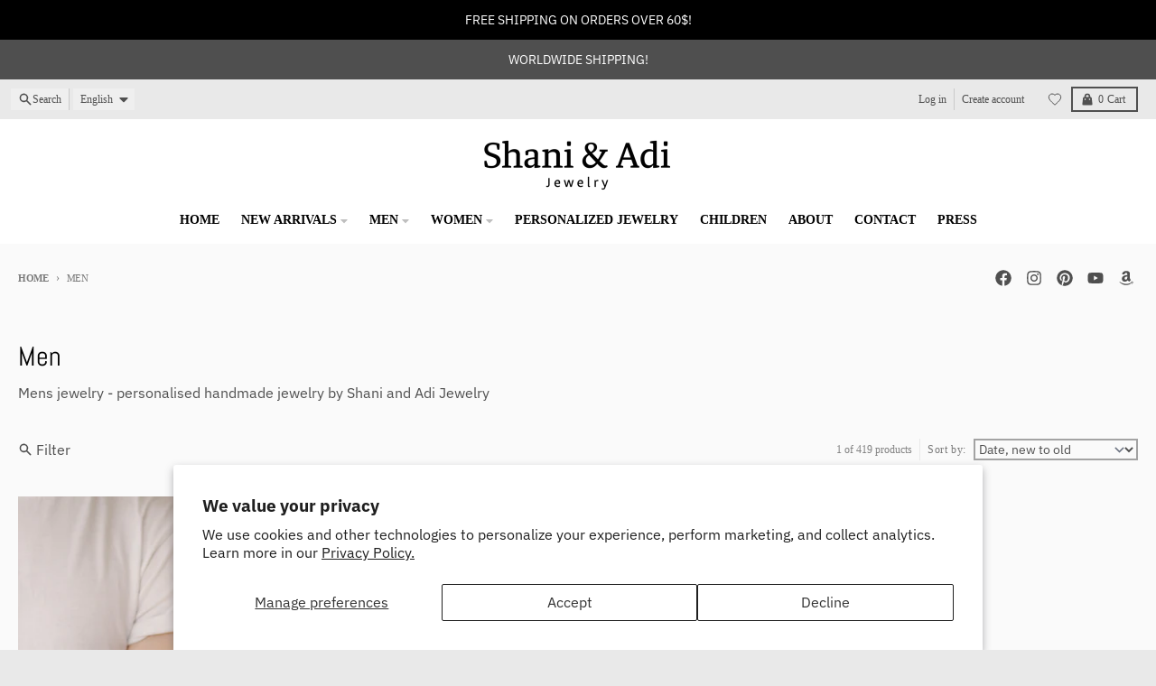

--- FILE ---
content_type: text/html; charset=utf-8
request_url: https://shaniandadi.com/collections/men/ben-bracelet
body_size: 35895
content:
<!doctype html>
<html class="no-js"
  lang="en"
  dir="ltr"
  
>
  <head>
    <meta charset="utf-8">
    <meta http-equiv="X-UA-Compatible" content="IE=edge">
    <meta name="viewport" content="width=device-width,initial-scale=1">
    <meta name="theme-color" content="#494949">
    <link rel="canonical" href="https://shaniandadi.com/collections/men/ben-bracelet"><link rel="preconnect" href="https://fonts.shopifycdn.com" crossorigin><script async crossorigin fetchpriority="high" src="/cdn/shopifycloud/importmap-polyfill/es-modules-shim.2.4.0.js"></script>
<script type="importmap">
{
  "imports": {
    "components/cart-agreement": "//shaniandadi.com/cdn/shop/t/18/assets/cart-agreement.js?v=167239857181412162501767279189",
    "components/cart-discount": "//shaniandadi.com/cdn/shop/t/18/assets/cart-discount.js?v=60197003633255347831767279189",
    "components/cart-drawer": "//shaniandadi.com/cdn/shop/t/18/assets/cart-drawer.js?v=164129680141917736511767279189",
    "components/cart-drawer-items": "//shaniandadi.com/cdn/shop/t/18/assets/cart-drawer-items.js?v=31327834629315868941767279189",
    "components/cart-items": "//shaniandadi.com/cdn/shop/t/18/assets/cart-items.js?v=141966329682371576111767279189",
    "components/cart-note": "//shaniandadi.com/cdn/shop/t/18/assets/cart-note.js?v=76200490911461506611767279189",
    "components/cart-notification": "//shaniandadi.com/cdn/shop/t/18/assets/cart-notification.js?v=6558809016176608711767279189",
    "components/cart-remove-button": "//shaniandadi.com/cdn/shop/t/18/assets/cart-remove-button.js?v=150604536884164798081767279189",
    "components/collection-drawer": "//shaniandadi.com/cdn/shop/t/18/assets/collection-drawer.js?v=69589782914113840151767279189",
    "components/collection-slider-component": "//shaniandadi.com/cdn/shop/t/18/assets/collection-slider-component.js?v=56446251419052591951767279189",
    "components/collection-sort": "//shaniandadi.com/cdn/shop/t/18/assets/collection-sort.js?v=174564436997220731601767279189",
    "components/disclosure-form": "//shaniandadi.com/cdn/shop/t/18/assets/disclosure-form.js?v=115418443930130959701767279189",
    "components/disclosure-item": "//shaniandadi.com/cdn/shop/t/18/assets/disclosure-item.js?v=132517378937107280641767279189",
    "components/disclosure-menu": "//shaniandadi.com/cdn/shop/t/18/assets/disclosure-menu.js?v=79763266821677663251767279189",
    "components/filter-button": "//shaniandadi.com/cdn/shop/t/18/assets/filter-button.js?v=131073634174938851481767279189",
    "components/filter-remove": "//shaniandadi.com/cdn/shop/t/18/assets/filter-remove.js?v=132919914925816435871767279189",
    "components/gift-card-recipient": "//shaniandadi.com/cdn/shop/t/18/assets/gift-card-recipient.js?v=72568388049983170981767279189",
    "components/header-section": "//shaniandadi.com/cdn/shop/t/18/assets/header-section.js?v=12638157308396073911767279189",
    "components/header-top-section": "//shaniandadi.com/cdn/shop/t/18/assets/header-top-section.js?v=176990514786159330261767279189",
    "components/looks-item": "//shaniandadi.com/cdn/shop/t/18/assets/looks-item.js?v=113148507884085047671767279190",
    "components/map-object": "//shaniandadi.com/cdn/shop/t/18/assets/map-object.js?v=73586935793077694291767279190",
    "components/media-slideshow": "//shaniandadi.com/cdn/shop/t/18/assets/media-slideshow.js?v=69405338222088241801767279190",
    "components/modal-predictive-search": "//shaniandadi.com/cdn/shop/t/18/assets/modal-predictive-search.js?v=165015635035277537091767279190",
    "components/password-modal": "//shaniandadi.com/cdn/shop/t/18/assets/password-modal.js?v=78560908955236035351767279190",
    "components/pickup-availability": "//shaniandadi.com/cdn/shop/t/18/assets/pickup-availability.js?v=57859520205103608471767279190",
    "components/pickup-availability-drawer": "//shaniandadi.com/cdn/shop/t/18/assets/pickup-availability-drawer.js?v=4554598758359931051767279190",
    "components/popup-modal": "//shaniandadi.com/cdn/shop/t/18/assets/popup-modal.js?v=42297476681901863851767279190",
    "components/predictive-search": "//shaniandadi.com/cdn/shop/t/18/assets/predictive-search.js?v=111461204983780658641767279190",
    "components/product-card": "//shaniandadi.com/cdn/shop/t/18/assets/product-card.js?v=175910880441109325121767279190",
    "components/product-details-modal": "//shaniandadi.com/cdn/shop/t/18/assets/product-details-modal.js?v=114762301379205809131767279190",
    "components/product-form": "//shaniandadi.com/cdn/shop/t/18/assets/product-form.js?v=41284858857310940651767279190",
    "components/product-model": "//shaniandadi.com/cdn/shop/t/18/assets/product-model.js?v=24093562005154662591767279190",
    "components/product-recommendations": "//shaniandadi.com/cdn/shop/t/18/assets/product-recommendations.js?v=21901023896461974381767279190",
    "components/promo-section": "//shaniandadi.com/cdn/shop/t/18/assets/promo-section.js?v=69263269702463381351767279190",
    "components/quantity-select": "//shaniandadi.com/cdn/shop/t/18/assets/quantity-select.js?v=13464306760327721431767279190",
    "components/slideshow-component": "//shaniandadi.com/cdn/shop/t/18/assets/slideshow-component.js?v=102328192735069646401767279190",
    "components/swatch-radios": "//shaniandadi.com/cdn/shop/t/18/assets/swatch-radios.js?v=154797058231753460161767279190",
    "components/testimonials-component": "//shaniandadi.com/cdn/shop/t/18/assets/testimonials-component.js?v=135369977917461195041767279190",
    "components/variant-radios": "//shaniandadi.com/cdn/shop/t/18/assets/variant-radios.js?v=149392172188973618671767279190",
    "components/variant-selects": "//shaniandadi.com/cdn/shop/t/18/assets/variant-selects.js?v=87115257661414225281767279190",
    "components/video-background": "//shaniandadi.com/cdn/shop/t/18/assets/video-background.js?v=56955393699333596111767279190",
    "components/video-background-object": "//shaniandadi.com/cdn/shop/t/18/assets/video-background-object.js?v=184236180322673200241767279190",
    "components/video-object": "//shaniandadi.com/cdn/shop/t/18/assets/video-object.js?v=108130869544465210471767279190",
    "general/customers": "//shaniandadi.com/cdn/shop/t/18/assets/customers.js?v=8832344143998240901767279189",
    "general/main": "//shaniandadi.com/cdn/shop/t/18/assets/main.js?v=85229773731255931641767279190",
    "helpers/customer-address": "//shaniandadi.com/cdn/shop/t/18/assets/customer-address.js?v=112364926177382173411767279189",
    "helpers/shopify-common": "//shaniandadi.com/cdn/shop/t/18/assets/shopify-common.js?v=19821472356051728981767279190",
    "main/modulepreload-polyfill": "//shaniandadi.com/cdn/shop/t/18/assets/modulepreload-polyfill.js?v=19377221807360828741767279190",
    "vendors/focus-trap.esm": "//shaniandadi.com/cdn/shop/t/18/assets/focus-trap.esm.js?v=163201744122638342011767279189",
    "vendors/index.es": "//shaniandadi.com/cdn/shop/t/18/assets/index.es.js?v=105942668975288713691767279190",
    "vendors/index.esm": "//shaniandadi.com/cdn/shop/t/18/assets/index.esm.js?v=113878513784045422051767279190",
    "vendors/js.cookie": "//shaniandadi.com/cdn/shop/t/18/assets/js.cookie.js?v=107371116917486734681767279190",
    "vendors/splide.esm": "//shaniandadi.com/cdn/shop/t/18/assets/splide.esm.js?v=78394215576478640511767279190",
    "vendors/vidim": "//shaniandadi.com/cdn/shop/t/18/assets/vidim.js?v=136103658296401598581767279190"
  }
}
</script><script>
  window.theme = {
    shopUrl: 'https://shaniandadi.com',
    routes: {
      root_url: '/',
      account_url: '/account',
      account_login_url: 'https://shopify.com/14920490/account?locale=en&region_country=US',
      account_logout_url: '/account/logout',
      account_recover_url: '/account/recover',
      account_register_url: 'https://shopify.com/14920490/account?locale=en',
      account_addresses_url: '/account/addresses',
      collections_url: '/collections',
      all_products_collection_url: '/collections/all',
      search_url: '/search',
      cart_url: '/cart',
      cart_update_url: '/cart/update',
      cart_add_url: '/cart/add',
      cart_change_url: '/cart/change',
      cart_clear_url: '/cart/clear',
      product_recommendations_url: '/recommendations/products',
      predictive_search_url: '/search/suggest'
    },
    info: { name: 'District' },
    strings: {
      addToCart: `Add to cart`,
      preOrder: `Pre-Order`,
      soldOut: `Sold out`,
      unavailable: `Unavailable`,
      addressError: `Error looking up that address`,
      addressNoResults: `No results for that address`,
      addressQueryLimit: `You have exceeded the Google API usage limit. Consider upgrading to a <a href="https://developers.google.com/maps/premium/usage-limits">Premium Plan</a>.`,
      authError: `There was a problem authenticating your Google Maps account.`,
      unitPrice: `Unit price`,
      unitPriceSeparator: `per`,
      previous: `Previous slide`,
      next: `Next slide`,
    },
    cartStrings: {
      error: `There was an error while updating your cart. Please try again.`,
      quantityError: `You can only add [quantity] of this item to your cart.`,
      discountApplied: `Discount code applied`,
      discountRemoved: `Discount code removed`,
      discountAlreadyApplied: `Discount code is already applied`,
      discountInvalid: `Discount code is invalid or not applicable`,
      discountApplyError: `Unable to apply discount code`,
      discountRemoveError: `Unable to remove discount code`,
      discountApplyFailed: `Failed to apply discount`,
      discountRemoveFailed: `Failed to remove discount`,
    },
    accessiblityStrings: {
      giftCardRecipientExpanded: `Gift card recipient form expanded`,
      giftCardRecipientCollapsed: `Gift card recipient form collapsed`,
    },
    settings: {
      cartType: 'preview'
    },
    pageType: `collection`,
    customer: false,
    moneyFormat: "${{amount}}",
    ajaxCartEnable: true,
    cartData: {"note":null,"attributes":{},"original_total_price":0,"total_price":0,"total_discount":0,"total_weight":0.0,"item_count":0,"items":[],"requires_shipping":false,"currency":"USD","items_subtotal_price":0,"cart_level_discount_applications":[],"checkout_charge_amount":0},
    mobileBreakpoint: 768,
    packages: [],
    market: "us",
  };
  // Publish / Subscribe
  const PUB_SUB_EVENTS = {
    cartUpdate: 'cart-update',
    quantityUpdate: 'quantity-update',
    variantChange: 'variant-change',
    cartError: 'cart-error',
    sectionRefreshed: 'section-refreshed',
  };
  const SECTION_REFRESHED_RESOURCE_TYPE = {
    product: 'product'
  }
  let subscribers = {};

  function subscribe(eventName, callback) {
    if (subscribers[eventName] === undefined) {
      subscribers[eventName] = [];
    }

    subscribers[eventName] = [...subscribers[eventName], callback];

    return function unsubscribe() {
      subscribers[eventName] = subscribers[eventName].filter((cb) => {
        return cb !== callback;
      });
    };
  }

  function publish(eventName, data) {
    if (subscribers[eventName]) {
      subscribers[eventName].forEach((callback) => {
        callback(data);
      });
    }
  }
  document.documentElement.className = document.documentElement.className.replace('no-js', 'js');
</script>


  <script src="//shaniandadi.com/cdn/shop/t/18/assets/main.js?v=85229773731255931641767279190" type="module" crossorigin="anonymous"></script>
  <link rel="modulepreload" href="//shaniandadi.com/cdn/shop/t/18/assets/modulepreload-polyfill.js?v=19377221807360828741767279190" crossorigin="anonymous">

<link rel="apple-touch-icon" sizes="180x180" href="//shaniandadi.com/cdn/shop/files/favicon-32x32.png?crop=center&height=180&v=1750681395&width=180">
      <link rel="icon" type="image/png" href="//shaniandadi.com/cdn/shop/files/favicon-32x32.png?crop=center&height=32&v=1750681395&width=32"><title>Mens jewelry - personalised handmade jewelry by Shani and Adi Jewelry</title><meta name="description" content="Mens jewelry - personalised handmade jewelry by Shani and Adi Jewelry"><meta property="og:site_name" content="Shani &amp; Adi Jewelry">
<meta property="og:url" content="https://shaniandadi.com/collections/men/ben-bracelet">
<meta property="og:title" content="Mens jewelry - personalised handmade jewelry by Shani and Adi Jewelry">
<meta property="og:type" content="product.group">
<meta property="og:description" content="Mens jewelry - personalised handmade jewelry by Shani and Adi Jewelry"><meta property="og:image" content="http://shaniandadi.com/cdn/shop/files/shani_and_adi_png_logo.jpg?v=1762768103">
  <meta property="og:image:secure_url" content="https://shaniandadi.com/cdn/shop/files/shani_and_adi_png_logo.jpg?v=1762768103">
  <meta property="og:image:width" content="537">
  <meta property="og:image:height" content="358"><meta name="twitter:card" content="summary_large_image">
<meta name="twitter:title" content="Mens jewelry - personalised handmade jewelry by Shani and Adi Jewelry">
<meta name="twitter:description" content="Mens jewelry - personalised handmade jewelry by Shani and Adi Jewelry">
<script>window.performance && window.performance.mark && window.performance.mark('shopify.content_for_header.start');</script><meta name="google-site-verification" content="ZEC-5xLCF2FBe4AZXmneciO2geohc_onapAPxqiDPeE">
<meta name="google-site-verification" content="ZEC-5xLCF2FBe4AZXmneciO2geohc_onapAPxqiDPeE">
<meta name="google-site-verification" content="Sm0z76q96yw9FxaAg97ynzE4sFy1cDrK-ZoOR9eSrG4">
<meta id="shopify-digital-wallet" name="shopify-digital-wallet" content="/14920490/digital_wallets/dialog">
<meta name="shopify-checkout-api-token" content="b8df4479e950c10f4dedfcd0a45aa1ef">
<meta id="in-context-paypal-metadata" data-shop-id="14920490" data-venmo-supported="false" data-environment="production" data-locale="en_US" data-paypal-v4="true" data-currency="USD">
<link rel="alternate" type="application/atom+xml" title="Feed" href="/collections/men/ben-bracelet.atom" />
<link rel="alternate" hreflang="x-default" href="https://shaniandadi.com/collections/men/ben-bracelet">
<link rel="alternate" hreflang="en" href="https://shaniandadi.com/collections/men/ben-bracelet">
<link rel="alternate" hreflang="de" href="https://shaniandadi.com/de/collections/men/ben-bracelet">
<link rel="alternate" hreflang="en-FR" href="https://shani-adi-jewerly.myshopify.com/collections/men/ben-bracelet">
<link rel="alternate" hreflang="en-MC" href="https://shani-adi-jewerly.myshopify.com/collections/men/ben-bracelet">
<link rel="alternate" hreflang="en-CR" href="https://shaniandadi.com/en-es/collections/men/ben-bracelet">
<link rel="alternate" hreflang="en-CW" href="https://shaniandadi.com/en-es/collections/men/ben-bracelet">
<link rel="alternate" hreflang="en-DM" href="https://shaniandadi.com/en-es/collections/men/ben-bracelet">
<link rel="alternate" hreflang="en-DO" href="https://shaniandadi.com/en-es/collections/men/ben-bracelet">
<link rel="alternate" hreflang="en-SV" href="https://shaniandadi.com/en-es/collections/men/ben-bracelet">
<link rel="alternate" hreflang="en-GD" href="https://shaniandadi.com/en-es/collections/men/ben-bracelet">
<link rel="alternate" hreflang="en-GT" href="https://shaniandadi.com/en-es/collections/men/ben-bracelet">
<link rel="alternate" hreflang="en-HN" href="https://shaniandadi.com/en-es/collections/men/ben-bracelet">
<link rel="alternate" hreflang="en-MS" href="https://shaniandadi.com/en-es/collections/men/ben-bracelet">
<link rel="alternate" hreflang="en-NI" href="https://shaniandadi.com/en-es/collections/men/ben-bracelet">
<link rel="alternate" hreflang="en-PA" href="https://shaniandadi.com/en-es/collections/men/ben-bracelet">
<link rel="alternate" hreflang="en-ES" href="https://shaniandadi.com/en-es/collections/men/ben-bracelet">
<link rel="alternate" hreflang="en-MX" href="https://shaniandadi.com/en-es/collections/men/ben-bracelet">
<link rel="alternate" hreflang="en-AR" href="https://shaniandadi.com/en-es/collections/men/ben-bracelet">
<link rel="alternate" hreflang="en-BO" href="https://shaniandadi.com/en-es/collections/men/ben-bracelet">
<link rel="alternate" hreflang="en-BQ" href="https://shaniandadi.com/en-es/collections/men/ben-bracelet">
<link rel="alternate" hreflang="en-CL" href="https://shaniandadi.com/en-es/collections/men/ben-bracelet">
<link rel="alternate" hreflang="en-CO" href="https://shaniandadi.com/en-es/collections/men/ben-bracelet">
<link rel="alternate" hreflang="en-EC" href="https://shaniandadi.com/en-es/collections/men/ben-bracelet">
<link rel="alternate" hreflang="en-FK" href="https://shaniandadi.com/en-es/collections/men/ben-bracelet">
<link rel="alternate" hreflang="en-GF" href="https://shaniandadi.com/en-es/collections/men/ben-bracelet">
<link rel="alternate" hreflang="en-GY" href="https://shaniandadi.com/en-es/collections/men/ben-bracelet">
<link rel="alternate" hreflang="en-PY" href="https://shaniandadi.com/en-es/collections/men/ben-bracelet">
<link rel="alternate" hreflang="en-PE" href="https://shaniandadi.com/en-es/collections/men/ben-bracelet">
<link rel="alternate" hreflang="en-SR" href="https://shaniandadi.com/en-es/collections/men/ben-bracelet">
<link rel="alternate" hreflang="en-UY" href="https://shaniandadi.com/en-es/collections/men/ben-bracelet">
<link rel="alternate" hreflang="en-VE" href="https://shaniandadi.com/en-es/collections/men/ben-bracelet">
<link rel="alternate" type="application/json+oembed" href="https://shaniandadi.com/collections/men/ben-bracelet.oembed">
<script async="async" src="/checkouts/internal/preloads.js?locale=en-US"></script>
<script id="shopify-features" type="application/json">{"accessToken":"b8df4479e950c10f4dedfcd0a45aa1ef","betas":["rich-media-storefront-analytics"],"domain":"shaniandadi.com","predictiveSearch":true,"shopId":14920490,"locale":"en"}</script>
<script>var Shopify = Shopify || {};
Shopify.shop = "shani-adi-jewerly.myshopify.com";
Shopify.locale = "en";
Shopify.currency = {"active":"USD","rate":"1.0"};
Shopify.country = "US";
Shopify.theme = {"name":"Updated copy of Updated copy of Updated copy of...","id":137051111487,"schema_name":"District","schema_version":"7.1.1","theme_store_id":735,"role":"main"};
Shopify.theme.handle = "null";
Shopify.theme.style = {"id":null,"handle":null};
Shopify.cdnHost = "shaniandadi.com/cdn";
Shopify.routes = Shopify.routes || {};
Shopify.routes.root = "/";</script>
<script type="module">!function(o){(o.Shopify=o.Shopify||{}).modules=!0}(window);</script>
<script>!function(o){function n(){var o=[];function n(){o.push(Array.prototype.slice.apply(arguments))}return n.q=o,n}var t=o.Shopify=o.Shopify||{};t.loadFeatures=n(),t.autoloadFeatures=n()}(window);</script>
<script id="shop-js-analytics" type="application/json">{"pageType":"collection"}</script>
<script defer="defer" async type="module" src="//shaniandadi.com/cdn/shopifycloud/shop-js/modules/v2/client.init-shop-cart-sync_BApSsMSl.en.esm.js"></script>
<script defer="defer" async type="module" src="//shaniandadi.com/cdn/shopifycloud/shop-js/modules/v2/chunk.common_CBoos6YZ.esm.js"></script>
<script type="module">
  await import("//shaniandadi.com/cdn/shopifycloud/shop-js/modules/v2/client.init-shop-cart-sync_BApSsMSl.en.esm.js");
await import("//shaniandadi.com/cdn/shopifycloud/shop-js/modules/v2/chunk.common_CBoos6YZ.esm.js");

  window.Shopify.SignInWithShop?.initShopCartSync?.({"fedCMEnabled":true,"windoidEnabled":true});

</script>
<script>(function() {
  var isLoaded = false;
  function asyncLoad() {
    if (isLoaded) return;
    isLoaded = true;
    var urls = ["https:\/\/storenotice.aaawebstore.com\/appfiles\/checkoutbooster_v3.js?shop=shani-adi-jewerly.myshopify.com","\/\/shopify.privy.com\/widget.js?shop=shani-adi-jewerly.myshopify.com","https:\/\/sdks.automizely.com\/conversions\/v1\/conversions.js?app_connection_id=adf2c2dc0bd84e86b8eca1a4b9796de1\u0026mapped_org_id=65f4a63afb6c8c0574fae98481d25d07_v1\u0026shop=shani-adi-jewerly.myshopify.com","https:\/\/static.affiliatly.com\/shopify\/v3\/shopify.js?affiliatly_code=AF-104625\u0026shop=shani-adi-jewerly.myshopify.com","https:\/\/widgets.automizely.com\/loyalty\/v1\/main.js?connection_id=c0883c3af5ff476fbd11baf1b53e337b\u0026mapped_org_id=65f4a63afb6c8c0574fae98481d25d07_v1\u0026shop=shani-adi-jewerly.myshopify.com","https:\/\/cdn-widgetsrepository.yotpo.com\/v1\/loader\/QkNBkN0YCCMglk3VgRQ7WzuJPpl7ckg8Bd5XczGV?shop=shani-adi-jewerly.myshopify.com","https:\/\/cdn.shopify.com\/s\/files\/1\/0184\/4255\/1360\/files\/quickshop.v3.min.js?v=1649497581\u0026shop=shani-adi-jewerly.myshopify.com"];
    for (var i = 0; i < urls.length; i++) {
      var s = document.createElement('script');
      s.type = 'text/javascript';
      s.async = true;
      s.src = urls[i];
      var x = document.getElementsByTagName('script')[0];
      x.parentNode.insertBefore(s, x);
    }
  };
  if(window.attachEvent) {
    window.attachEvent('onload', asyncLoad);
  } else {
    window.addEventListener('load', asyncLoad, false);
  }
})();</script>
<script id="__st">var __st={"a":14920490,"offset":7200,"reqid":"e6810034-3c1f-4913-b2b6-955b0e24bd9d-1768862240","pageurl":"shaniandadi.com\/collections\/men\/ben-bracelet","u":"bcf82c8d8dd8","p":"collection","rtyp":"collection","rid":159933497407};</script>
<script>window.ShopifyPaypalV4VisibilityTracking = true;</script>
<script id="captcha-bootstrap">!function(){'use strict';const t='contact',e='account',n='new_comment',o=[[t,t],['blogs',n],['comments',n],[t,'customer']],c=[[e,'customer_login'],[e,'guest_login'],[e,'recover_customer_password'],[e,'create_customer']],r=t=>t.map((([t,e])=>`form[action*='/${t}']:not([data-nocaptcha='true']) input[name='form_type'][value='${e}']`)).join(','),a=t=>()=>t?[...document.querySelectorAll(t)].map((t=>t.form)):[];function s(){const t=[...o],e=r(t);return a(e)}const i='password',u='form_key',d=['recaptcha-v3-token','g-recaptcha-response','h-captcha-response',i],f=()=>{try{return window.sessionStorage}catch{return}},m='__shopify_v',_=t=>t.elements[u];function p(t,e,n=!1){try{const o=window.sessionStorage,c=JSON.parse(o.getItem(e)),{data:r}=function(t){const{data:e,action:n}=t;return t[m]||n?{data:e,action:n}:{data:t,action:n}}(c);for(const[e,n]of Object.entries(r))t.elements[e]&&(t.elements[e].value=n);n&&o.removeItem(e)}catch(o){console.error('form repopulation failed',{error:o})}}const l='form_type',E='cptcha';function T(t){t.dataset[E]=!0}const w=window,h=w.document,L='Shopify',v='ce_forms',y='captcha';let A=!1;((t,e)=>{const n=(g='f06e6c50-85a8-45c8-87d0-21a2b65856fe',I='https://cdn.shopify.com/shopifycloud/storefront-forms-hcaptcha/ce_storefront_forms_captcha_hcaptcha.v1.5.2.iife.js',D={infoText:'Protected by hCaptcha',privacyText:'Privacy',termsText:'Terms'},(t,e,n)=>{const o=w[L][v],c=o.bindForm;if(c)return c(t,g,e,D).then(n);var r;o.q.push([[t,g,e,D],n]),r=I,A||(h.body.append(Object.assign(h.createElement('script'),{id:'captcha-provider',async:!0,src:r})),A=!0)});var g,I,D;w[L]=w[L]||{},w[L][v]=w[L][v]||{},w[L][v].q=[],w[L][y]=w[L][y]||{},w[L][y].protect=function(t,e){n(t,void 0,e),T(t)},Object.freeze(w[L][y]),function(t,e,n,w,h,L){const[v,y,A,g]=function(t,e,n){const i=e?o:[],u=t?c:[],d=[...i,...u],f=r(d),m=r(i),_=r(d.filter((([t,e])=>n.includes(e))));return[a(f),a(m),a(_),s()]}(w,h,L),I=t=>{const e=t.target;return e instanceof HTMLFormElement?e:e&&e.form},D=t=>v().includes(t);t.addEventListener('submit',(t=>{const e=I(t);if(!e)return;const n=D(e)&&!e.dataset.hcaptchaBound&&!e.dataset.recaptchaBound,o=_(e),c=g().includes(e)&&(!o||!o.value);(n||c)&&t.preventDefault(),c&&!n&&(function(t){try{if(!f())return;!function(t){const e=f();if(!e)return;const n=_(t);if(!n)return;const o=n.value;o&&e.removeItem(o)}(t);const e=Array.from(Array(32),(()=>Math.random().toString(36)[2])).join('');!function(t,e){_(t)||t.append(Object.assign(document.createElement('input'),{type:'hidden',name:u})),t.elements[u].value=e}(t,e),function(t,e){const n=f();if(!n)return;const o=[...t.querySelectorAll(`input[type='${i}']`)].map((({name:t})=>t)),c=[...d,...o],r={};for(const[a,s]of new FormData(t).entries())c.includes(a)||(r[a]=s);n.setItem(e,JSON.stringify({[m]:1,action:t.action,data:r}))}(t,e)}catch(e){console.error('failed to persist form',e)}}(e),e.submit())}));const S=(t,e)=>{t&&!t.dataset[E]&&(n(t,e.some((e=>e===t))),T(t))};for(const o of['focusin','change'])t.addEventListener(o,(t=>{const e=I(t);D(e)&&S(e,y())}));const B=e.get('form_key'),M=e.get(l),P=B&&M;t.addEventListener('DOMContentLoaded',(()=>{const t=y();if(P)for(const e of t)e.elements[l].value===M&&p(e,B);[...new Set([...A(),...v().filter((t=>'true'===t.dataset.shopifyCaptcha))])].forEach((e=>S(e,t)))}))}(h,new URLSearchParams(w.location.search),n,t,e,['guest_login'])})(!0,!0)}();</script>
<script integrity="sha256-4kQ18oKyAcykRKYeNunJcIwy7WH5gtpwJnB7kiuLZ1E=" data-source-attribution="shopify.loadfeatures" defer="defer" src="//shaniandadi.com/cdn/shopifycloud/storefront/assets/storefront/load_feature-a0a9edcb.js" crossorigin="anonymous"></script>
<script data-source-attribution="shopify.dynamic_checkout.dynamic.init">var Shopify=Shopify||{};Shopify.PaymentButton=Shopify.PaymentButton||{isStorefrontPortableWallets:!0,init:function(){window.Shopify.PaymentButton.init=function(){};var t=document.createElement("script");t.src="https://shaniandadi.com/cdn/shopifycloud/portable-wallets/latest/portable-wallets.en.js",t.type="module",document.head.appendChild(t)}};
</script>
<script data-source-attribution="shopify.dynamic_checkout.buyer_consent">
  function portableWalletsHideBuyerConsent(e){var t=document.getElementById("shopify-buyer-consent"),n=document.getElementById("shopify-subscription-policy-button");t&&n&&(t.classList.add("hidden"),t.setAttribute("aria-hidden","true"),n.removeEventListener("click",e))}function portableWalletsShowBuyerConsent(e){var t=document.getElementById("shopify-buyer-consent"),n=document.getElementById("shopify-subscription-policy-button");t&&n&&(t.classList.remove("hidden"),t.removeAttribute("aria-hidden"),n.addEventListener("click",e))}window.Shopify?.PaymentButton&&(window.Shopify.PaymentButton.hideBuyerConsent=portableWalletsHideBuyerConsent,window.Shopify.PaymentButton.showBuyerConsent=portableWalletsShowBuyerConsent);
</script>
<script data-source-attribution="shopify.dynamic_checkout.cart.bootstrap">document.addEventListener("DOMContentLoaded",(function(){function t(){return document.querySelector("shopify-accelerated-checkout-cart, shopify-accelerated-checkout")}if(t())Shopify.PaymentButton.init();else{new MutationObserver((function(e,n){t()&&(Shopify.PaymentButton.init(),n.disconnect())})).observe(document.body,{childList:!0,subtree:!0})}}));
</script>
<script id='scb4127' type='text/javascript' async='' src='https://shaniandadi.com/cdn/shopifycloud/privacy-banner/storefront-banner.js'></script><link id="shopify-accelerated-checkout-styles" rel="stylesheet" media="screen" href="https://shaniandadi.com/cdn/shopifycloud/portable-wallets/latest/accelerated-checkout-backwards-compat.css" crossorigin="anonymous">
<style id="shopify-accelerated-checkout-cart">
        #shopify-buyer-consent {
  margin-top: 1em;
  display: inline-block;
  width: 100%;
}

#shopify-buyer-consent.hidden {
  display: none;
}

#shopify-subscription-policy-button {
  background: none;
  border: none;
  padding: 0;
  text-decoration: underline;
  font-size: inherit;
  cursor: pointer;
}

#shopify-subscription-policy-button::before {
  box-shadow: none;
}

      </style>

<script>window.performance && window.performance.mark && window.performance.mark('shopify.content_for_header.end');</script>
<style data-shopify>
@font-face {
  font-family: "IBM Plex Sans";
  font-weight: 400;
  font-style: normal;
  font-display: swap;
  src: url("//shaniandadi.com/cdn/fonts/ibm_plex_sans/ibmplexsans_n4.4633946c9236bd5cc5d0394ad07b807eb7ca1b32.woff2") format("woff2"),
       url("//shaniandadi.com/cdn/fonts/ibm_plex_sans/ibmplexsans_n4.6c6923eb6151e62a09e8a1ff83eaa1ce2a563a30.woff") format("woff");
}
@font-face {
  font-family: "IBM Plex Sans";
  font-weight: 700;
  font-style: normal;
  font-display: swap;
  src: url("//shaniandadi.com/cdn/fonts/ibm_plex_sans/ibmplexsans_n7.a8d2465074d254d8c167d5599b02fc2f97912fc9.woff2") format("woff2"),
       url("//shaniandadi.com/cdn/fonts/ibm_plex_sans/ibmplexsans_n7.75e7a78a86c7afd1eb5becd99b7802136f0ed528.woff") format("woff");
}
@font-face {
  font-family: "IBM Plex Sans";
  font-weight: 400;
  font-style: italic;
  font-display: swap;
  src: url("//shaniandadi.com/cdn/fonts/ibm_plex_sans/ibmplexsans_i4.ef77720fc4c9ae616083d1ac737f976e4c15f75b.woff2") format("woff2"),
       url("//shaniandadi.com/cdn/fonts/ibm_plex_sans/ibmplexsans_i4.76cc8914ac99481bd93e34f8998da7b57a578a71.woff") format("woff");
}
@font-face {
  font-family: "IBM Plex Sans";
  font-weight: 700;
  font-style: italic;
  font-display: swap;
  src: url("//shaniandadi.com/cdn/fonts/ibm_plex_sans/ibmplexsans_i7.25100a51254494cece6de9741984bfb7fb22bafb.woff2") format("woff2"),
       url("//shaniandadi.com/cdn/fonts/ibm_plex_sans/ibmplexsans_i7.7da61352825d18bb0287d7bc79067d47efc4fdda.woff") format("woff");
}
@font-face {
  font-family: Abel;
  font-weight: 400;
  font-style: normal;
  font-display: swap;
  src: url("//shaniandadi.com/cdn/fonts/abel/abel_n4.0254805ccf79872a96d53996a984f2b9039f9995.woff2") format("woff2"),
       url("//shaniandadi.com/cdn/fonts/abel/abel_n4.635ebaebd760542724b79271de73bae7c2091173.woff") format("woff");
}
:root {
    --base-font-size: 16px;
    --body-font-family: "IBM Plex Sans", sans-serif;
    --heading-font-family: Abel, sans-serif;
    --navigation-font-family: "New York", Iowan Old Style, Apple Garamond, Baskerville, Times New Roman, Droid Serif, Times, Source Serif Pro, serif, Apple Color Emoji, Segoe UI Emoji, Segoe UI Symbol;
    --body-style: normal;
    --body-weight: 400;
    --body-weight-bolder: 700;
    --heading-style: normal;
    --heading-weight: 400;
    --heading-weight-bolder: 700;
    --heading-capitalize: none;
    --navigation-style: normal;
    --navigation-weight: 400;
    --navigation-weight-bolder: 700;--primary-text-color: #4f4f4f;
    --primary-title-color: #000000;
    --primary-accent-color: #494949;
    --primary-accent-color-80: rgba(73, 73, 73, 0.8);
    --primary-accent-text-color: #ffffff;
    --primary-background-color: #fafafa;
    --primary-background-color-75: rgba(250, 250, 250, 0.8);
    --primary-secondary-background-color: #f3f3f3;
    --primary-secondary-background-color-50: #f7f7f7;
    --primary-section-border-color: #fafafa;
    --primary-text-color-05: #f1f1f1;
    --primary-text-color-10: #e9e9e9;
    --primary-text-color-20: #d8d8d8;
    --primary-text-color-30: #c7c7c7;
    --primary-text-color-40: #b6b6b6;
    --primary-text-color-50: #a5a5a5;
    --primary-text-color-60: #939393;
    --primary-text-color-70: #828282;
    --primary-text-color-80: #717171;
    --primary-text-color-90: #606060;
    --section-text-color: #4f4f4f;
    --section-text-color-75: rgba(79, 79, 79, 0.75);
    --section-text-color-50: rgba(79, 79, 79, 0.5);
    --section-title-color: #000000;
    --section-accent-color: #494949;
    --section-accent-text-color: #ffffff;
    --section-accent-hover-color: #3c3c3c;
    --section-overlay-color: transparent;
    --section-overlay-hover-color: transparent;
    --section-background-color: #fafafa; 
    --section-primary-border-color: #4f4f4f;
    --modal-background-color: #000000;--max-width-screen: 1280px;
    --max-width-header: 1280px;
    --spacing-section: 4rem;
    --spacing-section-half: 2rem;
    --spacing-rail: 1.25rem;
    --text-align-section: center;--swiper-theme-color: #494949;
    --duration-default: 200ms;
    --tw-ring-inset: ;
    --tw-blur: ;
    --tw-brightness: ;
    --tw-contrast: ;
    --tw-grayscale: ;
    --tw-hue-rotate: ;
    --tw-invert: ;
    --tw-saturate: ;
    --tw-sepia: ;
    --tw-drop-shadow: ;
    --tw-filter: var(--tw-blur) var(--tw-brightness) var(--tw-contrast) var(--tw-grayscale) var(--tw-hue-rotate) var(--tw-invert) var(--tw-saturate) var(--tw-sepia) var(--tw-drop-shadow);

    --shopify-accelerated-checkout-button-block-size: 46px;
    --shopify-accelerated-checkout-inline-alignment: end;
  }
</style>


  <link href="//shaniandadi.com/cdn/shop/t/18/assets/main-style.css?v=134705298911258947541767279190" rel="stylesheet" type="text/css" media="all" />


<link rel="preload" as="font" href="//shaniandadi.com/cdn/fonts/ibm_plex_sans/ibmplexsans_n4.4633946c9236bd5cc5d0394ad07b807eb7ca1b32.woff2" type="font/woff2" crossorigin><link rel="preload" as="font" href="//shaniandadi.com/cdn/fonts/abel/abel_n4.0254805ccf79872a96d53996a984f2b9039f9995.woff2" type="font/woff2" crossorigin>
  <!-- BEGIN app block: shopify://apps/yotpo-product-reviews/blocks/settings/eb7dfd7d-db44-4334-bc49-c893b51b36cf -->


  <script type="text/javascript" src="https://cdn-widgetsrepository.yotpo.com/v1/loader/QkNBkN0YCCMglk3VgRQ7WzuJPpl7ckg8Bd5XczGV?languageCode=en" async></script>



  
<!-- END app block --><script src="https://cdn.shopify.com/extensions/19689677-6488-4a31-adf3-fcf4359c5fd9/forms-2295/assets/shopify-forms-loader.js" type="text/javascript" defer="defer"></script>
<script src="https://cdn.shopify.com/extensions/019b1fe6-6793-7131-87bc-b189ab93914c/app-extension-161/assets/optionize-extension.js" type="text/javascript" defer="defer"></script>
<link href="https://cdn.shopify.com/extensions/019b1fe6-6793-7131-87bc-b189ab93914c/app-extension-161/assets/optionize-extension-style.css" rel="stylesheet" type="text/css" media="all">
<link href="https://monorail-edge.shopifysvc.com" rel="dns-prefetch">
<script>(function(){if ("sendBeacon" in navigator && "performance" in window) {try {var session_token_from_headers = performance.getEntriesByType('navigation')[0].serverTiming.find(x => x.name == '_s').description;} catch {var session_token_from_headers = undefined;}var session_cookie_matches = document.cookie.match(/_shopify_s=([^;]*)/);var session_token_from_cookie = session_cookie_matches && session_cookie_matches.length === 2 ? session_cookie_matches[1] : "";var session_token = session_token_from_headers || session_token_from_cookie || "";function handle_abandonment_event(e) {var entries = performance.getEntries().filter(function(entry) {return /monorail-edge.shopifysvc.com/.test(entry.name);});if (!window.abandonment_tracked && entries.length === 0) {window.abandonment_tracked = true;var currentMs = Date.now();var navigation_start = performance.timing.navigationStart;var payload = {shop_id: 14920490,url: window.location.href,navigation_start,duration: currentMs - navigation_start,session_token,page_type: "collection"};window.navigator.sendBeacon("https://monorail-edge.shopifysvc.com/v1/produce", JSON.stringify({schema_id: "online_store_buyer_site_abandonment/1.1",payload: payload,metadata: {event_created_at_ms: currentMs,event_sent_at_ms: currentMs}}));}}window.addEventListener('pagehide', handle_abandonment_event);}}());</script>
<script id="web-pixels-manager-setup">(function e(e,d,r,n,o){if(void 0===o&&(o={}),!Boolean(null===(a=null===(i=window.Shopify)||void 0===i?void 0:i.analytics)||void 0===a?void 0:a.replayQueue)){var i,a;window.Shopify=window.Shopify||{};var t=window.Shopify;t.analytics=t.analytics||{};var s=t.analytics;s.replayQueue=[],s.publish=function(e,d,r){return s.replayQueue.push([e,d,r]),!0};try{self.performance.mark("wpm:start")}catch(e){}var l=function(){var e={modern:/Edge?\/(1{2}[4-9]|1[2-9]\d|[2-9]\d{2}|\d{4,})\.\d+(\.\d+|)|Firefox\/(1{2}[4-9]|1[2-9]\d|[2-9]\d{2}|\d{4,})\.\d+(\.\d+|)|Chrom(ium|e)\/(9{2}|\d{3,})\.\d+(\.\d+|)|(Maci|X1{2}).+ Version\/(15\.\d+|(1[6-9]|[2-9]\d|\d{3,})\.\d+)([,.]\d+|)( \(\w+\)|)( Mobile\/\w+|) Safari\/|Chrome.+OPR\/(9{2}|\d{3,})\.\d+\.\d+|(CPU[ +]OS|iPhone[ +]OS|CPU[ +]iPhone|CPU IPhone OS|CPU iPad OS)[ +]+(15[._]\d+|(1[6-9]|[2-9]\d|\d{3,})[._]\d+)([._]\d+|)|Android:?[ /-](13[3-9]|1[4-9]\d|[2-9]\d{2}|\d{4,})(\.\d+|)(\.\d+|)|Android.+Firefox\/(13[5-9]|1[4-9]\d|[2-9]\d{2}|\d{4,})\.\d+(\.\d+|)|Android.+Chrom(ium|e)\/(13[3-9]|1[4-9]\d|[2-9]\d{2}|\d{4,})\.\d+(\.\d+|)|SamsungBrowser\/([2-9]\d|\d{3,})\.\d+/,legacy:/Edge?\/(1[6-9]|[2-9]\d|\d{3,})\.\d+(\.\d+|)|Firefox\/(5[4-9]|[6-9]\d|\d{3,})\.\d+(\.\d+|)|Chrom(ium|e)\/(5[1-9]|[6-9]\d|\d{3,})\.\d+(\.\d+|)([\d.]+$|.*Safari\/(?![\d.]+ Edge\/[\d.]+$))|(Maci|X1{2}).+ Version\/(10\.\d+|(1[1-9]|[2-9]\d|\d{3,})\.\d+)([,.]\d+|)( \(\w+\)|)( Mobile\/\w+|) Safari\/|Chrome.+OPR\/(3[89]|[4-9]\d|\d{3,})\.\d+\.\d+|(CPU[ +]OS|iPhone[ +]OS|CPU[ +]iPhone|CPU IPhone OS|CPU iPad OS)[ +]+(10[._]\d+|(1[1-9]|[2-9]\d|\d{3,})[._]\d+)([._]\d+|)|Android:?[ /-](13[3-9]|1[4-9]\d|[2-9]\d{2}|\d{4,})(\.\d+|)(\.\d+|)|Mobile Safari.+OPR\/([89]\d|\d{3,})\.\d+\.\d+|Android.+Firefox\/(13[5-9]|1[4-9]\d|[2-9]\d{2}|\d{4,})\.\d+(\.\d+|)|Android.+Chrom(ium|e)\/(13[3-9]|1[4-9]\d|[2-9]\d{2}|\d{4,})\.\d+(\.\d+|)|Android.+(UC? ?Browser|UCWEB|U3)[ /]?(15\.([5-9]|\d{2,})|(1[6-9]|[2-9]\d|\d{3,})\.\d+)\.\d+|SamsungBrowser\/(5\.\d+|([6-9]|\d{2,})\.\d+)|Android.+MQ{2}Browser\/(14(\.(9|\d{2,})|)|(1[5-9]|[2-9]\d|\d{3,})(\.\d+|))(\.\d+|)|K[Aa][Ii]OS\/(3\.\d+|([4-9]|\d{2,})\.\d+)(\.\d+|)/},d=e.modern,r=e.legacy,n=navigator.userAgent;return n.match(d)?"modern":n.match(r)?"legacy":"unknown"}(),u="modern"===l?"modern":"legacy",c=(null!=n?n:{modern:"",legacy:""})[u],f=function(e){return[e.baseUrl,"/wpm","/b",e.hashVersion,"modern"===e.buildTarget?"m":"l",".js"].join("")}({baseUrl:d,hashVersion:r,buildTarget:u}),m=function(e){var d=e.version,r=e.bundleTarget,n=e.surface,o=e.pageUrl,i=e.monorailEndpoint;return{emit:function(e){var a=e.status,t=e.errorMsg,s=(new Date).getTime(),l=JSON.stringify({metadata:{event_sent_at_ms:s},events:[{schema_id:"web_pixels_manager_load/3.1",payload:{version:d,bundle_target:r,page_url:o,status:a,surface:n,error_msg:t},metadata:{event_created_at_ms:s}}]});if(!i)return console&&console.warn&&console.warn("[Web Pixels Manager] No Monorail endpoint provided, skipping logging."),!1;try{return self.navigator.sendBeacon.bind(self.navigator)(i,l)}catch(e){}var u=new XMLHttpRequest;try{return u.open("POST",i,!0),u.setRequestHeader("Content-Type","text/plain"),u.send(l),!0}catch(e){return console&&console.warn&&console.warn("[Web Pixels Manager] Got an unhandled error while logging to Monorail."),!1}}}}({version:r,bundleTarget:l,surface:e.surface,pageUrl:self.location.href,monorailEndpoint:e.monorailEndpoint});try{o.browserTarget=l,function(e){var d=e.src,r=e.async,n=void 0===r||r,o=e.onload,i=e.onerror,a=e.sri,t=e.scriptDataAttributes,s=void 0===t?{}:t,l=document.createElement("script"),u=document.querySelector("head"),c=document.querySelector("body");if(l.async=n,l.src=d,a&&(l.integrity=a,l.crossOrigin="anonymous"),s)for(var f in s)if(Object.prototype.hasOwnProperty.call(s,f))try{l.dataset[f]=s[f]}catch(e){}if(o&&l.addEventListener("load",o),i&&l.addEventListener("error",i),u)u.appendChild(l);else{if(!c)throw new Error("Did not find a head or body element to append the script");c.appendChild(l)}}({src:f,async:!0,onload:function(){if(!function(){var e,d;return Boolean(null===(d=null===(e=window.Shopify)||void 0===e?void 0:e.analytics)||void 0===d?void 0:d.initialized)}()){var d=window.webPixelsManager.init(e)||void 0;if(d){var r=window.Shopify.analytics;r.replayQueue.forEach((function(e){var r=e[0],n=e[1],o=e[2];d.publishCustomEvent(r,n,o)})),r.replayQueue=[],r.publish=d.publishCustomEvent,r.visitor=d.visitor,r.initialized=!0}}},onerror:function(){return m.emit({status:"failed",errorMsg:"".concat(f," has failed to load")})},sri:function(e){var d=/^sha384-[A-Za-z0-9+/=]+$/;return"string"==typeof e&&d.test(e)}(c)?c:"",scriptDataAttributes:o}),m.emit({status:"loading"})}catch(e){m.emit({status:"failed",errorMsg:(null==e?void 0:e.message)||"Unknown error"})}}})({shopId: 14920490,storefrontBaseUrl: "https://shaniandadi.com",extensionsBaseUrl: "https://extensions.shopifycdn.com/cdn/shopifycloud/web-pixels-manager",monorailEndpoint: "https://monorail-edge.shopifysvc.com/unstable/produce_batch",surface: "storefront-renderer",enabledBetaFlags: ["2dca8a86"],webPixelsConfigList: [{"id":"1220968511","configuration":"{\"accountID\":\"AF-104625\", \"server\": \"S1\"}","eventPayloadVersion":"v1","runtimeContext":"STRICT","scriptVersion":"6fdb3519d0fec7cd03f9f2580a9adc1b","type":"APP","apiClientId":293037,"privacyPurposes":["ANALYTICS","MARKETING","SALE_OF_DATA"],"dataSharingAdjustments":{"protectedCustomerApprovalScopes":["read_customer_email","read_customer_name","read_customer_personal_data","read_customer_phone"]}},{"id":"698875967","configuration":"{\"hashed_organization_id\":\"65f4a63afb6c8c0574fae98481d25d07_v1\",\"app_key\":\"shani-adi-jewerly\",\"allow_collect_personal_data\":\"true\"}","eventPayloadVersion":"v1","runtimeContext":"STRICT","scriptVersion":"6f6660f15c595d517f203f6e1abcb171","type":"APP","apiClientId":2814809,"privacyPurposes":["ANALYTICS","MARKETING","SALE_OF_DATA"],"dataSharingAdjustments":{"protectedCustomerApprovalScopes":["read_customer_address","read_customer_email","read_customer_name","read_customer_personal_data","read_customer_phone"]}},{"id":"688095295","configuration":"{\"hashed_organization_id\":\"65f4a63afb6c8c0574fae98481d25d07_v1\",\"app_key\":\"shani-adi-jewerly\",\"allow_collect_personal_data\":\"true\",\"connection_id\":\"c0883c3af5ff476fbd11baf1b53e337b\"}","eventPayloadVersion":"v1","runtimeContext":"STRICT","scriptVersion":"3f0fd3f7354ca64f6bba956935131bea","type":"APP","apiClientId":5362669,"privacyPurposes":["ANALYTICS","MARKETING","SALE_OF_DATA"],"dataSharingAdjustments":{"protectedCustomerApprovalScopes":["read_customer_address","read_customer_email","read_customer_name","read_customer_personal_data","read_customer_phone"]}},{"id":"390463551","configuration":"{\"config\":\"{\\\"google_tag_ids\\\":[\\\"G-5EDRHXJHDV\\\",\\\"GT-NFJBBV8\\\"],\\\"target_country\\\":\\\"US\\\",\\\"gtag_events\\\":[{\\\"type\\\":\\\"search\\\",\\\"action_label\\\":\\\"G-5EDRHXJHDV\\\"},{\\\"type\\\":\\\"begin_checkout\\\",\\\"action_label\\\":\\\"G-5EDRHXJHDV\\\"},{\\\"type\\\":\\\"view_item\\\",\\\"action_label\\\":[\\\"G-5EDRHXJHDV\\\",\\\"MC-WHB2C8JWM5\\\"]},{\\\"type\\\":\\\"purchase\\\",\\\"action_label\\\":[\\\"G-5EDRHXJHDV\\\",\\\"MC-WHB2C8JWM5\\\"]},{\\\"type\\\":\\\"page_view\\\",\\\"action_label\\\":[\\\"G-5EDRHXJHDV\\\",\\\"MC-WHB2C8JWM5\\\"]},{\\\"type\\\":\\\"add_payment_info\\\",\\\"action_label\\\":\\\"G-5EDRHXJHDV\\\"},{\\\"type\\\":\\\"add_to_cart\\\",\\\"action_label\\\":\\\"G-5EDRHXJHDV\\\"}],\\\"enable_monitoring_mode\\\":false}\"}","eventPayloadVersion":"v1","runtimeContext":"OPEN","scriptVersion":"b2a88bafab3e21179ed38636efcd8a93","type":"APP","apiClientId":1780363,"privacyPurposes":[],"dataSharingAdjustments":{"protectedCustomerApprovalScopes":["read_customer_address","read_customer_email","read_customer_name","read_customer_personal_data","read_customer_phone"]}},{"id":"125698111","configuration":"{\"pixel_id\":\"1669414353303774\",\"pixel_type\":\"facebook_pixel\",\"metaapp_system_user_token\":\"EAAebkZAyNHbgBAHjP1dx0jspYkpBCspSZAtbj4Iq4EuIdkQf9NSZCdhcYTpszZAqaIZBNyoETNS5CQFtQoVsZA9ECGsmNDjjK9akRwpWS9fuDLExxdsKObMcAuZCZAsk4GheVNPDsHK4MZBPquO4oCxVc0DkNRBIqdLpYQRXA68WAsjmMACuMnD28\"}","eventPayloadVersion":"v1","runtimeContext":"OPEN","scriptVersion":"ca16bc87fe92b6042fbaa3acc2fbdaa6","type":"APP","apiClientId":2329312,"privacyPurposes":["ANALYTICS","MARKETING","SALE_OF_DATA"],"dataSharingAdjustments":{"protectedCustomerApprovalScopes":["read_customer_address","read_customer_email","read_customer_name","read_customer_personal_data","read_customer_phone"]}},{"id":"7897151","configuration":"{\"myshopifyDomain\":\"shani-adi-jewerly.myshopify.com\"}","eventPayloadVersion":"v1","runtimeContext":"STRICT","scriptVersion":"23b97d18e2aa74363140dc29c9284e87","type":"APP","apiClientId":2775569,"privacyPurposes":["ANALYTICS","MARKETING","SALE_OF_DATA"],"dataSharingAdjustments":{"protectedCustomerApprovalScopes":["read_customer_address","read_customer_email","read_customer_name","read_customer_phone","read_customer_personal_data"]}},{"id":"shopify-app-pixel","configuration":"{}","eventPayloadVersion":"v1","runtimeContext":"STRICT","scriptVersion":"0450","apiClientId":"shopify-pixel","type":"APP","privacyPurposes":["ANALYTICS","MARKETING"]},{"id":"shopify-custom-pixel","eventPayloadVersion":"v1","runtimeContext":"LAX","scriptVersion":"0450","apiClientId":"shopify-pixel","type":"CUSTOM","privacyPurposes":["ANALYTICS","MARKETING"]}],isMerchantRequest: false,initData: {"shop":{"name":"Shani \u0026 Adi Jewelry","paymentSettings":{"currencyCode":"USD"},"myshopifyDomain":"shani-adi-jewerly.myshopify.com","countryCode":"IL","storefrontUrl":"https:\/\/shaniandadi.com"},"customer":null,"cart":null,"checkout":null,"productVariants":[],"purchasingCompany":null},},"https://shaniandadi.com/cdn","fcfee988w5aeb613cpc8e4bc33m6693e112",{"modern":"","legacy":""},{"shopId":"14920490","storefrontBaseUrl":"https:\/\/shaniandadi.com","extensionBaseUrl":"https:\/\/extensions.shopifycdn.com\/cdn\/shopifycloud\/web-pixels-manager","surface":"storefront-renderer","enabledBetaFlags":"[\"2dca8a86\"]","isMerchantRequest":"false","hashVersion":"fcfee988w5aeb613cpc8e4bc33m6693e112","publish":"custom","events":"[[\"page_viewed\",{}],[\"collection_viewed\",{\"collection\":{\"id\":\"159933497407\",\"title\":\"Men\",\"productVariants\":[{\"price\":{\"amount\":12.0,\"currencyCode\":\"USD\"},\"product\":{\"title\":\"Name bracelet, customise men's bracelet, initial black english letter beads, personalised monogram bracelet for men, gift for him father day\",\"vendor\":\"Shani \u0026 Adi Jewelry\",\"id\":\"6616809242687\",\"untranslatedTitle\":\"Name bracelet, customise men's bracelet, initial black english letter beads, personalised monogram bracelet for men, gift for him father day\",\"url\":\"\/products\/name-bracelet-customise-mens-bracelet-initial-black-english-letter-beads-personalised-monogram-bracelet-for-men-gift-for-him-father-day\",\"type\":\"men bracelets\"},\"id\":\"39335928135743\",\"image\":{\"src\":\"\/\/shaniandadi.com\/cdn\/shop\/products\/namemanbraceletblackbeads6_jewlery.jpg?v=1620479766\"},\"sku\":null,\"title\":\"Beige \/ X-Small (6.5 inches)\",\"untranslatedTitle\":\"Beige \/ X-Small (6.5 inches)\"}]}}]]"});</script><script>
  window.ShopifyAnalytics = window.ShopifyAnalytics || {};
  window.ShopifyAnalytics.meta = window.ShopifyAnalytics.meta || {};
  window.ShopifyAnalytics.meta.currency = 'USD';
  var meta = {"products":[{"id":6616809242687,"gid":"gid:\/\/shopify\/Product\/6616809242687","vendor":"Shani \u0026 Adi Jewelry","type":"men bracelets","handle":"name-bracelet-customise-mens-bracelet-initial-black-english-letter-beads-personalised-monogram-bracelet-for-men-gift-for-him-father-day","variants":[{"id":39335928135743,"price":1200,"name":"Name bracelet, customise men's bracelet, initial black english letter beads, personalised monogram bracelet for men, gift for him father day - Beige \/ X-Small (6.5 inches)","public_title":"Beige \/ X-Small (6.5 inches)","sku":null},{"id":39335928168511,"price":1200,"name":"Name bracelet, customise men's bracelet, initial black english letter beads, personalised monogram bracelet for men, gift for him father day - Black \/ X-Small (6.5 inches)","public_title":"Black \/ X-Small (6.5 inches)","sku":null},{"id":39335928201279,"price":1200,"name":"Name bracelet, customise men's bracelet, initial black english letter beads, personalised monogram bracelet for men, gift for him father day - Blue (dark) \/ X-Small (6.5 inches)","public_title":"Blue (dark) \/ X-Small (6.5 inches)","sku":null},{"id":39335928234047,"price":1200,"name":"Name bracelet, customise men's bracelet, initial black english letter beads, personalised monogram bracelet for men, gift for him father day - Blue (light) \/ X-Small (6.5 inches)","public_title":"Blue (light) \/ X-Small (6.5 inches)","sku":null},{"id":39335928266815,"price":1200,"name":"Name bracelet, customise men's bracelet, initial black english letter beads, personalised monogram bracelet for men, gift for him father day - Brown (dark) \/ X-Small (6.5 inches)","public_title":"Brown (dark) \/ X-Small (6.5 inches)","sku":null},{"id":39335928299583,"price":1200,"name":"Name bracelet, customise men's bracelet, initial black english letter beads, personalised monogram bracelet for men, gift for him father day - Brown (light) \/ X-Small (6.5 inches)","public_title":"Brown (light) \/ X-Small (6.5 inches)","sku":null},{"id":39335928332351,"price":1200,"name":"Name bracelet, customise men's bracelet, initial black english letter beads, personalised monogram bracelet for men, gift for him father day - Electric blue \/ X-Small (6.5 inches)","public_title":"Electric blue \/ X-Small (6.5 inches)","sku":null},{"id":39335928365119,"price":1200,"name":"Name bracelet, customise men's bracelet, initial black english letter beads, personalised monogram bracelet for men, gift for him father day - Golden brown \/ X-Small (6.5 inches)","public_title":"Golden brown \/ X-Small (6.5 inches)","sku":null},{"id":39335928397887,"price":1200,"name":"Name bracelet, customise men's bracelet, initial black english letter beads, personalised monogram bracelet for men, gift for him father day - Gray \/ X-Small (6.5 inches)","public_title":"Gray \/ X-Small (6.5 inches)","sku":null},{"id":39335928430655,"price":1200,"name":"Name bracelet, customise men's bracelet, initial black english letter beads, personalised monogram bracelet for men, gift for him father day - Green (bright) \/ X-Small (6.5 inches)","public_title":"Green (bright) \/ X-Small (6.5 inches)","sku":null},{"id":39335928463423,"price":1200,"name":"Name bracelet, customise men's bracelet, initial black english letter beads, personalised monogram bracelet for men, gift for him father day - Green (light) \/ X-Small (6.5 inches)","public_title":"Green (light) \/ X-Small (6.5 inches)","sku":null},{"id":39335928496191,"price":1200,"name":"Name bracelet, customise men's bracelet, initial black english letter beads, personalised monogram bracelet for men, gift for him father day - Green (Dark) \/ X-Small (6.5 inches)","public_title":"Green (Dark) \/ X-Small (6.5 inches)","sku":null},{"id":39335928528959,"price":1200,"name":"Name bracelet, customise men's bracelet, initial black english letter beads, personalised monogram bracelet for men, gift for him father day - Orange (bright) \/ X-Small (6.5 inches)","public_title":"Orange (bright) \/ X-Small (6.5 inches)","sku":null},{"id":39335928561727,"price":1200,"name":"Name bracelet, customise men's bracelet, initial black english letter beads, personalised monogram bracelet for men, gift for him father day - Purple \/ X-Small (6.5 inches)","public_title":"Purple \/ X-Small (6.5 inches)","sku":null},{"id":39335928594495,"price":1200,"name":"Name bracelet, customise men's bracelet, initial black english letter beads, personalised monogram bracelet for men, gift for him father day - Red \/ X-Small (6.5 inches)","public_title":"Red \/ X-Small (6.5 inches)","sku":null},{"id":39335928627263,"price":1200,"name":"Name bracelet, customise men's bracelet, initial black english letter beads, personalised monogram bracelet for men, gift for him father day - Turquoise \/ X-Small (6.5 inches)","public_title":"Turquoise \/ X-Small (6.5 inches)","sku":null},{"id":39335928660031,"price":1200,"name":"Name bracelet, customise men's bracelet, initial black english letter beads, personalised monogram bracelet for men, gift for him father day - Beige \/ Small (7 inches)","public_title":"Beige \/ Small (7 inches)","sku":null},{"id":39335928692799,"price":1200,"name":"Name bracelet, customise men's bracelet, initial black english letter beads, personalised monogram bracelet for men, gift for him father day - Black \/ Small (7 inches)","public_title":"Black \/ Small (7 inches)","sku":null},{"id":39335928725567,"price":1200,"name":"Name bracelet, customise men's bracelet, initial black english letter beads, personalised monogram bracelet for men, gift for him father day - Blue (dark) \/ Small (7 inches)","public_title":"Blue (dark) \/ Small (7 inches)","sku":null},{"id":39335928758335,"price":1200,"name":"Name bracelet, customise men's bracelet, initial black english letter beads, personalised monogram bracelet for men, gift for him father day - Blue (light) \/ Small (7 inches)","public_title":"Blue (light) \/ Small (7 inches)","sku":null},{"id":39335928791103,"price":1200,"name":"Name bracelet, customise men's bracelet, initial black english letter beads, personalised monogram bracelet for men, gift for him father day - Brown (dark) \/ Small (7 inches)","public_title":"Brown (dark) \/ Small (7 inches)","sku":null},{"id":39335928823871,"price":1200,"name":"Name bracelet, customise men's bracelet, initial black english letter beads, personalised monogram bracelet for men, gift for him father day - Brown (light) \/ Small (7 inches)","public_title":"Brown (light) \/ Small (7 inches)","sku":null},{"id":39335928856639,"price":1200,"name":"Name bracelet, customise men's bracelet, initial black english letter beads, personalised monogram bracelet for men, gift for him father day - Electric blue \/ Small (7 inches)","public_title":"Electric blue \/ Small (7 inches)","sku":null},{"id":39335928889407,"price":1200,"name":"Name bracelet, customise men's bracelet, initial black english letter beads, personalised monogram bracelet for men, gift for him father day - Golden brown \/ Small (7 inches)","public_title":"Golden brown \/ Small (7 inches)","sku":null},{"id":39335928922175,"price":1200,"name":"Name bracelet, customise men's bracelet, initial black english letter beads, personalised monogram bracelet for men, gift for him father day - Gray \/ Small (7 inches)","public_title":"Gray \/ Small (7 inches)","sku":null},{"id":39335928954943,"price":1200,"name":"Name bracelet, customise men's bracelet, initial black english letter beads, personalised monogram bracelet for men, gift for him father day - Green (bright) \/ Small (7 inches)","public_title":"Green (bright) \/ Small (7 inches)","sku":null},{"id":39335928987711,"price":1200,"name":"Name bracelet, customise men's bracelet, initial black english letter beads, personalised monogram bracelet for men, gift for him father day - Green (light) \/ Small (7 inches)","public_title":"Green (light) \/ Small (7 inches)","sku":null},{"id":39335929020479,"price":1200,"name":"Name bracelet, customise men's bracelet, initial black english letter beads, personalised monogram bracelet for men, gift for him father day - Green (Dark) \/ Small (7 inches)","public_title":"Green (Dark) \/ Small (7 inches)","sku":null},{"id":39335929053247,"price":1200,"name":"Name bracelet, customise men's bracelet, initial black english letter beads, personalised monogram bracelet for men, gift for him father day - Orange (bright) \/ Small (7 inches)","public_title":"Orange (bright) \/ Small (7 inches)","sku":null},{"id":39335929086015,"price":1200,"name":"Name bracelet, customise men's bracelet, initial black english letter beads, personalised monogram bracelet for men, gift for him father day - Purple \/ Small (7 inches)","public_title":"Purple \/ Small (7 inches)","sku":null},{"id":39335929118783,"price":1200,"name":"Name bracelet, customise men's bracelet, initial black english letter beads, personalised monogram bracelet for men, gift for him father day - Red \/ Small (7 inches)","public_title":"Red \/ Small (7 inches)","sku":null},{"id":39335929151551,"price":1200,"name":"Name bracelet, customise men's bracelet, initial black english letter beads, personalised monogram bracelet for men, gift for him father day - Turquoise \/ Small (7 inches)","public_title":"Turquoise \/ Small (7 inches)","sku":null},{"id":39335929184319,"price":1200,"name":"Name bracelet, customise men's bracelet, initial black english letter beads, personalised monogram bracelet for men, gift for him father day - Beige \/ Medium (7.5 inches)","public_title":"Beige \/ Medium (7.5 inches)","sku":null},{"id":39335929217087,"price":1200,"name":"Name bracelet, customise men's bracelet, initial black english letter beads, personalised monogram bracelet for men, gift for him father day - Black \/ Medium (7.5 inches)","public_title":"Black \/ Medium (7.5 inches)","sku":null},{"id":39335929249855,"price":1200,"name":"Name bracelet, customise men's bracelet, initial black english letter beads, personalised monogram bracelet for men, gift for him father day - Blue (dark) \/ Medium (7.5 inches)","public_title":"Blue (dark) \/ Medium (7.5 inches)","sku":null},{"id":39335929282623,"price":1200,"name":"Name bracelet, customise men's bracelet, initial black english letter beads, personalised monogram bracelet for men, gift for him father day - Blue (light) \/ Medium (7.5 inches)","public_title":"Blue (light) \/ Medium (7.5 inches)","sku":null},{"id":39335929315391,"price":1200,"name":"Name bracelet, customise men's bracelet, initial black english letter beads, personalised monogram bracelet for men, gift for him father day - Brown (dark) \/ Medium (7.5 inches)","public_title":"Brown (dark) \/ Medium (7.5 inches)","sku":null},{"id":39335929348159,"price":1200,"name":"Name bracelet, customise men's bracelet, initial black english letter beads, personalised monogram bracelet for men, gift for him father day - Brown (light) \/ Medium (7.5 inches)","public_title":"Brown (light) \/ Medium (7.5 inches)","sku":null},{"id":39335929380927,"price":1200,"name":"Name bracelet, customise men's bracelet, initial black english letter beads, personalised monogram bracelet for men, gift for him father day - Electric blue \/ Medium (7.5 inches)","public_title":"Electric blue \/ Medium (7.5 inches)","sku":null},{"id":39335929413695,"price":1200,"name":"Name bracelet, customise men's bracelet, initial black english letter beads, personalised monogram bracelet for men, gift for him father day - Golden brown \/ Medium (7.5 inches)","public_title":"Golden brown \/ Medium (7.5 inches)","sku":null},{"id":39335929446463,"price":1200,"name":"Name bracelet, customise men's bracelet, initial black english letter beads, personalised monogram bracelet for men, gift for him father day - Gray \/ Medium (7.5 inches)","public_title":"Gray \/ Medium (7.5 inches)","sku":null},{"id":39335929479231,"price":1200,"name":"Name bracelet, customise men's bracelet, initial black english letter beads, personalised monogram bracelet for men, gift for him father day - Green (bright) \/ Medium (7.5 inches)","public_title":"Green (bright) \/ Medium (7.5 inches)","sku":null},{"id":39335929511999,"price":1200,"name":"Name bracelet, customise men's bracelet, initial black english letter beads, personalised monogram bracelet for men, gift for him father day - Green (light) \/ Medium (7.5 inches)","public_title":"Green (light) \/ Medium (7.5 inches)","sku":null},{"id":39335929544767,"price":1200,"name":"Name bracelet, customise men's bracelet, initial black english letter beads, personalised monogram bracelet for men, gift for him father day - Green (Dark) \/ Medium (7.5 inches)","public_title":"Green (Dark) \/ Medium (7.5 inches)","sku":null},{"id":39335929577535,"price":1200,"name":"Name bracelet, customise men's bracelet, initial black english letter beads, personalised monogram bracelet for men, gift for him father day - Orange (bright) \/ Medium (7.5 inches)","public_title":"Orange (bright) \/ Medium (7.5 inches)","sku":null},{"id":39335929610303,"price":1200,"name":"Name bracelet, customise men's bracelet, initial black english letter beads, personalised monogram bracelet for men, gift for him father day - Purple \/ Medium (7.5 inches)","public_title":"Purple \/ Medium (7.5 inches)","sku":null},{"id":39335929643071,"price":1200,"name":"Name bracelet, customise men's bracelet, initial black english letter beads, personalised monogram bracelet for men, gift for him father day - Red \/ Medium (7.5 inches)","public_title":"Red \/ Medium (7.5 inches)","sku":null},{"id":39335929675839,"price":1200,"name":"Name bracelet, customise men's bracelet, initial black english letter beads, personalised monogram bracelet for men, gift for him father day - Turquoise \/ Medium (7.5 inches)","public_title":"Turquoise \/ Medium (7.5 inches)","sku":null},{"id":39335929708607,"price":1200,"name":"Name bracelet, customise men's bracelet, initial black english letter beads, personalised monogram bracelet for men, gift for him father day - Beige \/ Large (8 inches)","public_title":"Beige \/ Large (8 inches)","sku":null},{"id":39335929741375,"price":1200,"name":"Name bracelet, customise men's bracelet, initial black english letter beads, personalised monogram bracelet for men, gift for him father day - Black \/ Large (8 inches)","public_title":"Black \/ Large (8 inches)","sku":null},{"id":39335929774143,"price":1200,"name":"Name bracelet, customise men's bracelet, initial black english letter beads, personalised monogram bracelet for men, gift for him father day - Blue (dark) \/ Large (8 inches)","public_title":"Blue (dark) \/ Large (8 inches)","sku":null},{"id":39335929806911,"price":1200,"name":"Name bracelet, customise men's bracelet, initial black english letter beads, personalised monogram bracelet for men, gift for him father day - Blue (light) \/ Large (8 inches)","public_title":"Blue (light) \/ Large (8 inches)","sku":null},{"id":39335929839679,"price":1200,"name":"Name bracelet, customise men's bracelet, initial black english letter beads, personalised monogram bracelet for men, gift for him father day - Brown (dark) \/ Large (8 inches)","public_title":"Brown (dark) \/ Large (8 inches)","sku":null},{"id":39335929872447,"price":1200,"name":"Name bracelet, customise men's bracelet, initial black english letter beads, personalised monogram bracelet for men, gift for him father day - Brown (light) \/ Large (8 inches)","public_title":"Brown (light) \/ Large (8 inches)","sku":null},{"id":39335929905215,"price":1200,"name":"Name bracelet, customise men's bracelet, initial black english letter beads, personalised monogram bracelet for men, gift for him father day - Electric blue \/ Large (8 inches)","public_title":"Electric blue \/ Large (8 inches)","sku":null},{"id":39335929937983,"price":1200,"name":"Name bracelet, customise men's bracelet, initial black english letter beads, personalised monogram bracelet for men, gift for him father day - Golden brown \/ Large (8 inches)","public_title":"Golden brown \/ Large (8 inches)","sku":null},{"id":39335929970751,"price":1200,"name":"Name bracelet, customise men's bracelet, initial black english letter beads, personalised monogram bracelet for men, gift for him father day - Gray \/ Large (8 inches)","public_title":"Gray \/ Large (8 inches)","sku":null},{"id":39335930003519,"price":1200,"name":"Name bracelet, customise men's bracelet, initial black english letter beads, personalised monogram bracelet for men, gift for him father day - Green (bright) \/ Large (8 inches)","public_title":"Green (bright) \/ Large (8 inches)","sku":null},{"id":39335930036287,"price":1200,"name":"Name bracelet, customise men's bracelet, initial black english letter beads, personalised monogram bracelet for men, gift for him father day - Green (light) \/ Large (8 inches)","public_title":"Green (light) \/ Large (8 inches)","sku":null},{"id":39335930069055,"price":1200,"name":"Name bracelet, customise men's bracelet, initial black english letter beads, personalised monogram bracelet for men, gift for him father day - Green (Dark) \/ Large (8 inches)","public_title":"Green (Dark) \/ Large (8 inches)","sku":null},{"id":39335930101823,"price":1200,"name":"Name bracelet, customise men's bracelet, initial black english letter beads, personalised monogram bracelet for men, gift for him father day - Orange (bright) \/ Large (8 inches)","public_title":"Orange (bright) \/ Large (8 inches)","sku":null},{"id":39335930134591,"price":1200,"name":"Name bracelet, customise men's bracelet, initial black english letter beads, personalised monogram bracelet for men, gift for him father day - Purple \/ Large (8 inches)","public_title":"Purple \/ Large (8 inches)","sku":null},{"id":39335930167359,"price":1200,"name":"Name bracelet, customise men's bracelet, initial black english letter beads, personalised monogram bracelet for men, gift for him father day - Red \/ Large (8 inches)","public_title":"Red \/ Large (8 inches)","sku":null},{"id":39335930200127,"price":1200,"name":"Name bracelet, customise men's bracelet, initial black english letter beads, personalised monogram bracelet for men, gift for him father day - Turquoise \/ Large (8 inches)","public_title":"Turquoise \/ Large (8 inches)","sku":null},{"id":39335930232895,"price":1200,"name":"Name bracelet, customise men's bracelet, initial black english letter beads, personalised monogram bracelet for men, gift for him father day - Beige \/ X-Large (8.5 inches)","public_title":"Beige \/ X-Large (8.5 inches)","sku":null},{"id":39335930265663,"price":1200,"name":"Name bracelet, customise men's bracelet, initial black english letter beads, personalised monogram bracelet for men, gift for him father day - Black \/ X-Large (8.5 inches)","public_title":"Black \/ X-Large (8.5 inches)","sku":null},{"id":39335930298431,"price":1200,"name":"Name bracelet, customise men's bracelet, initial black english letter beads, personalised monogram bracelet for men, gift for him father day - Blue (dark) \/ X-Large (8.5 inches)","public_title":"Blue (dark) \/ X-Large (8.5 inches)","sku":null},{"id":39335930331199,"price":1200,"name":"Name bracelet, customise men's bracelet, initial black english letter beads, personalised monogram bracelet for men, gift for him father day - Blue (light) \/ X-Large (8.5 inches)","public_title":"Blue (light) \/ X-Large (8.5 inches)","sku":null},{"id":39335930363967,"price":1200,"name":"Name bracelet, customise men's bracelet, initial black english letter beads, personalised monogram bracelet for men, gift for him father day - Brown (dark) \/ X-Large (8.5 inches)","public_title":"Brown (dark) \/ X-Large (8.5 inches)","sku":null},{"id":39335930396735,"price":1200,"name":"Name bracelet, customise men's bracelet, initial black english letter beads, personalised monogram bracelet for men, gift for him father day - Brown (light) \/ X-Large (8.5 inches)","public_title":"Brown (light) \/ X-Large (8.5 inches)","sku":null},{"id":39335930429503,"price":1200,"name":"Name bracelet, customise men's bracelet, initial black english letter beads, personalised monogram bracelet for men, gift for him father day - Electric blue \/ X-Large (8.5 inches)","public_title":"Electric blue \/ X-Large (8.5 inches)","sku":null},{"id":39335930462271,"price":1200,"name":"Name bracelet, customise men's bracelet, initial black english letter beads, personalised monogram bracelet for men, gift for him father day - Golden brown \/ X-Large (8.5 inches)","public_title":"Golden brown \/ X-Large (8.5 inches)","sku":null},{"id":39335930495039,"price":1200,"name":"Name bracelet, customise men's bracelet, initial black english letter beads, personalised monogram bracelet for men, gift for him father day - Gray \/ X-Large (8.5 inches)","public_title":"Gray \/ X-Large (8.5 inches)","sku":null},{"id":39335930527807,"price":1200,"name":"Name bracelet, customise men's bracelet, initial black english letter beads, personalised monogram bracelet for men, gift for him father day - Green (bright) \/ X-Large (8.5 inches)","public_title":"Green (bright) \/ X-Large (8.5 inches)","sku":null},{"id":39335930560575,"price":1200,"name":"Name bracelet, customise men's bracelet, initial black english letter beads, personalised monogram bracelet for men, gift for him father day - Green (light) \/ X-Large (8.5 inches)","public_title":"Green (light) \/ X-Large (8.5 inches)","sku":null},{"id":39335930593343,"price":1200,"name":"Name bracelet, customise men's bracelet, initial black english letter beads, personalised monogram bracelet for men, gift for him father day - Green (Dark) \/ X-Large (8.5 inches)","public_title":"Green (Dark) \/ X-Large (8.5 inches)","sku":null},{"id":39335930626111,"price":1200,"name":"Name bracelet, customise men's bracelet, initial black english letter beads, personalised monogram bracelet for men, gift for him father day - Orange (bright) \/ X-Large (8.5 inches)","public_title":"Orange (bright) \/ X-Large (8.5 inches)","sku":null},{"id":39335930658879,"price":1200,"name":"Name bracelet, customise men's bracelet, initial black english letter beads, personalised monogram bracelet for men, gift for him father day - Purple \/ X-Large (8.5 inches)","public_title":"Purple \/ X-Large (8.5 inches)","sku":null},{"id":39335930691647,"price":1200,"name":"Name bracelet, customise men's bracelet, initial black english letter beads, personalised monogram bracelet for men, gift for him father day - Red \/ X-Large (8.5 inches)","public_title":"Red \/ X-Large (8.5 inches)","sku":null},{"id":39335930724415,"price":1200,"name":"Name bracelet, customise men's bracelet, initial black english letter beads, personalised monogram bracelet for men, gift for him father day - Turquoise \/ X-Large (8.5 inches)","public_title":"Turquoise \/ X-Large (8.5 inches)","sku":null},{"id":39335930757183,"price":1200,"name":"Name bracelet, customise men's bracelet, initial black english letter beads, personalised monogram bracelet for men, gift for him father day - Beige \/ XX-Large (9 inches)","public_title":"Beige \/ XX-Large (9 inches)","sku":null},{"id":39335930789951,"price":1200,"name":"Name bracelet, customise men's bracelet, initial black english letter beads, personalised monogram bracelet for men, gift for him father day - Black \/ XX-Large (9 inches)","public_title":"Black \/ XX-Large (9 inches)","sku":null},{"id":39335930822719,"price":1200,"name":"Name bracelet, customise men's bracelet, initial black english letter beads, personalised monogram bracelet for men, gift for him father day - Blue (dark) \/ XX-Large (9 inches)","public_title":"Blue (dark) \/ XX-Large (9 inches)","sku":null},{"id":39335930855487,"price":1200,"name":"Name bracelet, customise men's bracelet, initial black english letter beads, personalised monogram bracelet for men, gift for him father day - Blue (light) \/ XX-Large (9 inches)","public_title":"Blue (light) \/ XX-Large (9 inches)","sku":null},{"id":39335930888255,"price":1200,"name":"Name bracelet, customise men's bracelet, initial black english letter beads, personalised monogram bracelet for men, gift for him father day - Brown (dark) \/ XX-Large (9 inches)","public_title":"Brown (dark) \/ XX-Large (9 inches)","sku":null},{"id":39335930921023,"price":1200,"name":"Name bracelet, customise men's bracelet, initial black english letter beads, personalised monogram bracelet for men, gift for him father day - Brown (light) \/ XX-Large (9 inches)","public_title":"Brown (light) \/ XX-Large (9 inches)","sku":null},{"id":39335930953791,"price":1200,"name":"Name bracelet, customise men's bracelet, initial black english letter beads, personalised monogram bracelet for men, gift for him father day - Electric blue \/ XX-Large (9 inches)","public_title":"Electric blue \/ XX-Large (9 inches)","sku":null},{"id":39335930986559,"price":1200,"name":"Name bracelet, customise men's bracelet, initial black english letter beads, personalised monogram bracelet for men, gift for him father day - Golden brown \/ XX-Large (9 inches)","public_title":"Golden brown \/ XX-Large (9 inches)","sku":null},{"id":39335931019327,"price":1200,"name":"Name bracelet, customise men's bracelet, initial black english letter beads, personalised monogram bracelet for men, gift for him father day - Gray \/ XX-Large (9 inches)","public_title":"Gray \/ XX-Large (9 inches)","sku":null},{"id":39335931052095,"price":1200,"name":"Name bracelet, customise men's bracelet, initial black english letter beads, personalised monogram bracelet for men, gift for him father day - Green (bright) \/ XX-Large (9 inches)","public_title":"Green (bright) \/ XX-Large (9 inches)","sku":null},{"id":39335931084863,"price":1200,"name":"Name bracelet, customise men's bracelet, initial black english letter beads, personalised monogram bracelet for men, gift for him father day - Green (light) \/ XX-Large (9 inches)","public_title":"Green (light) \/ XX-Large (9 inches)","sku":null},{"id":39335931117631,"price":1200,"name":"Name bracelet, customise men's bracelet, initial black english letter beads, personalised monogram bracelet for men, gift for him father day - Green (Dark) \/ XX-Large (9 inches)","public_title":"Green (Dark) \/ XX-Large (9 inches)","sku":null},{"id":39335931150399,"price":1200,"name":"Name bracelet, customise men's bracelet, initial black english letter beads, personalised monogram bracelet for men, gift for him father day - Orange (bright) \/ XX-Large (9 inches)","public_title":"Orange (bright) \/ XX-Large (9 inches)","sku":null},{"id":39335931183167,"price":1200,"name":"Name bracelet, customise men's bracelet, initial black english letter beads, personalised monogram bracelet for men, gift for him father day - Purple \/ XX-Large (9 inches)","public_title":"Purple \/ XX-Large (9 inches)","sku":null},{"id":39335931215935,"price":1200,"name":"Name bracelet, customise men's bracelet, initial black english letter beads, personalised monogram bracelet for men, gift for him father day - Red \/ XX-Large (9 inches)","public_title":"Red \/ XX-Large (9 inches)","sku":null},{"id":39335931248703,"price":1200,"name":"Name bracelet, customise men's bracelet, initial black english letter beads, personalised monogram bracelet for men, gift for him father day - Turquoise \/ XX-Large (9 inches)","public_title":"Turquoise \/ XX-Large (9 inches)","sku":null}],"remote":false}],"page":{"pageType":"collection","resourceType":"collection","resourceId":159933497407,"requestId":"e6810034-3c1f-4913-b2b6-955b0e24bd9d-1768862240"}};
  for (var attr in meta) {
    window.ShopifyAnalytics.meta[attr] = meta[attr];
  }
</script>
<script class="analytics">
  (function () {
    var customDocumentWrite = function(content) {
      var jquery = null;

      if (window.jQuery) {
        jquery = window.jQuery;
      } else if (window.Checkout && window.Checkout.$) {
        jquery = window.Checkout.$;
      }

      if (jquery) {
        jquery('body').append(content);
      }
    };

    var hasLoggedConversion = function(token) {
      if (token) {
        return document.cookie.indexOf('loggedConversion=' + token) !== -1;
      }
      return false;
    }

    var setCookieIfConversion = function(token) {
      if (token) {
        var twoMonthsFromNow = new Date(Date.now());
        twoMonthsFromNow.setMonth(twoMonthsFromNow.getMonth() + 2);

        document.cookie = 'loggedConversion=' + token + '; expires=' + twoMonthsFromNow;
      }
    }

    var trekkie = window.ShopifyAnalytics.lib = window.trekkie = window.trekkie || [];
    if (trekkie.integrations) {
      return;
    }
    trekkie.methods = [
      'identify',
      'page',
      'ready',
      'track',
      'trackForm',
      'trackLink'
    ];
    trekkie.factory = function(method) {
      return function() {
        var args = Array.prototype.slice.call(arguments);
        args.unshift(method);
        trekkie.push(args);
        return trekkie;
      };
    };
    for (var i = 0; i < trekkie.methods.length; i++) {
      var key = trekkie.methods[i];
      trekkie[key] = trekkie.factory(key);
    }
    trekkie.load = function(config) {
      trekkie.config = config || {};
      trekkie.config.initialDocumentCookie = document.cookie;
      var first = document.getElementsByTagName('script')[0];
      var script = document.createElement('script');
      script.type = 'text/javascript';
      script.onerror = function(e) {
        var scriptFallback = document.createElement('script');
        scriptFallback.type = 'text/javascript';
        scriptFallback.onerror = function(error) {
                var Monorail = {
      produce: function produce(monorailDomain, schemaId, payload) {
        var currentMs = new Date().getTime();
        var event = {
          schema_id: schemaId,
          payload: payload,
          metadata: {
            event_created_at_ms: currentMs,
            event_sent_at_ms: currentMs
          }
        };
        return Monorail.sendRequest("https://" + monorailDomain + "/v1/produce", JSON.stringify(event));
      },
      sendRequest: function sendRequest(endpointUrl, payload) {
        // Try the sendBeacon API
        if (window && window.navigator && typeof window.navigator.sendBeacon === 'function' && typeof window.Blob === 'function' && !Monorail.isIos12()) {
          var blobData = new window.Blob([payload], {
            type: 'text/plain'
          });

          if (window.navigator.sendBeacon(endpointUrl, blobData)) {
            return true;
          } // sendBeacon was not successful

        } // XHR beacon

        var xhr = new XMLHttpRequest();

        try {
          xhr.open('POST', endpointUrl);
          xhr.setRequestHeader('Content-Type', 'text/plain');
          xhr.send(payload);
        } catch (e) {
          console.log(e);
        }

        return false;
      },
      isIos12: function isIos12() {
        return window.navigator.userAgent.lastIndexOf('iPhone; CPU iPhone OS 12_') !== -1 || window.navigator.userAgent.lastIndexOf('iPad; CPU OS 12_') !== -1;
      }
    };
    Monorail.produce('monorail-edge.shopifysvc.com',
      'trekkie_storefront_load_errors/1.1',
      {shop_id: 14920490,
      theme_id: 137051111487,
      app_name: "storefront",
      context_url: window.location.href,
      source_url: "//shaniandadi.com/cdn/s/trekkie.storefront.cd680fe47e6c39ca5d5df5f0a32d569bc48c0f27.min.js"});

        };
        scriptFallback.async = true;
        scriptFallback.src = '//shaniandadi.com/cdn/s/trekkie.storefront.cd680fe47e6c39ca5d5df5f0a32d569bc48c0f27.min.js';
        first.parentNode.insertBefore(scriptFallback, first);
      };
      script.async = true;
      script.src = '//shaniandadi.com/cdn/s/trekkie.storefront.cd680fe47e6c39ca5d5df5f0a32d569bc48c0f27.min.js';
      first.parentNode.insertBefore(script, first);
    };
    trekkie.load(
      {"Trekkie":{"appName":"storefront","development":false,"defaultAttributes":{"shopId":14920490,"isMerchantRequest":null,"themeId":137051111487,"themeCityHash":"15500657072277909706","contentLanguage":"en","currency":"USD","eventMetadataId":"19bb0090-a1fb-46e6-9348-89b5102ecd2e"},"isServerSideCookieWritingEnabled":true,"monorailRegion":"shop_domain","enabledBetaFlags":["65f19447"]},"Session Attribution":{},"S2S":{"facebookCapiEnabled":true,"source":"trekkie-storefront-renderer","apiClientId":580111}}
    );

    var loaded = false;
    trekkie.ready(function() {
      if (loaded) return;
      loaded = true;

      window.ShopifyAnalytics.lib = window.trekkie;

      var originalDocumentWrite = document.write;
      document.write = customDocumentWrite;
      try { window.ShopifyAnalytics.merchantGoogleAnalytics.call(this); } catch(error) {};
      document.write = originalDocumentWrite;

      window.ShopifyAnalytics.lib.page(null,{"pageType":"collection","resourceType":"collection","resourceId":159933497407,"requestId":"e6810034-3c1f-4913-b2b6-955b0e24bd9d-1768862240","shopifyEmitted":true});

      var match = window.location.pathname.match(/checkouts\/(.+)\/(thank_you|post_purchase)/)
      var token = match? match[1]: undefined;
      if (!hasLoggedConversion(token)) {
        setCookieIfConversion(token);
        window.ShopifyAnalytics.lib.track("Viewed Product Category",{"currency":"USD","category":"Collection: men","collectionName":"men","collectionId":159933497407,"nonInteraction":true},undefined,undefined,{"shopifyEmitted":true});
      }
    });


        var eventsListenerScript = document.createElement('script');
        eventsListenerScript.async = true;
        eventsListenerScript.src = "//shaniandadi.com/cdn/shopifycloud/storefront/assets/shop_events_listener-3da45d37.js";
        document.getElementsByTagName('head')[0].appendChild(eventsListenerScript);

})();</script>
  <script>
  if (!window.ga || (window.ga && typeof window.ga !== 'function')) {
    window.ga = function ga() {
      (window.ga.q = window.ga.q || []).push(arguments);
      if (window.Shopify && window.Shopify.analytics && typeof window.Shopify.analytics.publish === 'function') {
        window.Shopify.analytics.publish("ga_stub_called", {}, {sendTo: "google_osp_migration"});
      }
      console.error("Shopify's Google Analytics stub called with:", Array.from(arguments), "\nSee https://help.shopify.com/manual/promoting-marketing/pixels/pixel-migration#google for more information.");
    };
    if (window.Shopify && window.Shopify.analytics && typeof window.Shopify.analytics.publish === 'function') {
      window.Shopify.analytics.publish("ga_stub_initialized", {}, {sendTo: "google_osp_migration"});
    }
  }
</script>
<script
  defer
  src="https://shaniandadi.com/cdn/shopifycloud/perf-kit/shopify-perf-kit-3.0.4.min.js"
  data-application="storefront-renderer"
  data-shop-id="14920490"
  data-render-region="gcp-us-central1"
  data-page-type="collection"
  data-theme-instance-id="137051111487"
  data-theme-name="District"
  data-theme-version="7.1.1"
  data-monorail-region="shop_domain"
  data-resource-timing-sampling-rate="10"
  data-shs="true"
  data-shs-beacon="true"
  data-shs-export-with-fetch="true"
  data-shs-logs-sample-rate="1"
  data-shs-beacon-endpoint="https://shaniandadi.com/api/collect"
></script>
</head>

  <body id="mens-jewelry-personalised-handmade-jewelry-by-shani-and-adi-jewelry"
    class="font-body bg-section-background"
    data-page-type="collection">
    <a class="skip-to-content-link button sr-only" href="#MainContent">
      Skip to content
    </a><!-- BEGIN sections: header-group -->
<div id="shopify-section-sections--17865868017727__promos" class="shopify-section shopify-section-group-header-group section__promos"><style>.section__promos {
    position: relative;
    z-index: 500;
  }</style>

<promo-section class="block"
  data-section-type="promos"
  
  data-section-id="sections--17865868017727__promos"
  data-sticky="false"
  client:idle
><style>
              [data-block-id="announcement-bar-0"] {
                --section-text-color: #ffffff;
                --section-background-color: #000000;
              }
            </style>
            <div class="promos__announcement-bar announcement-bar "
              data-block-type="announcement-bar"
              data-block-id="announcement-bar-0"
              data-bar-placement="top"
              data-show-for="both"
              data-homepage-limit="false"
              data-hide-delay="false"
              ><span class="announcement-bar__text block text-center text-section-text bg-section-background py-3 px-5 text-sm">FREE SHIPPING ON ORDERS OVER 60$!</span></div><style>
              [data-block-id="announcement_bar_MqE8EJ"] {
                --section-text-color: #ffffff;
                --section-background-color: #4f4f4f;
              }
            </style>
            <div class="promos__announcement-bar announcement-bar "
              data-block-type="announcement-bar"
              data-block-id="announcement_bar_MqE8EJ"
              data-bar-placement="top"
              data-show-for="both"
              data-homepage-limit="false"
              data-hide-delay="false"
              ><span class="announcement-bar__text block text-center text-section-text bg-section-background py-3 px-5 text-sm">WORLDWIDE SHIPPING!</span></div><div class="promos__bottom-container fixed inset-x-0 bottom-0"></div>

</promo-section>


</div><div id="shopify-section-sections--17865868017727__header-top" class="shopify-section shopify-section-group-header-group section__header-top"><style>
  :root {
    --section-header-top-offset: 0px;
  }
  [data-section-id="sections--17865868017727__header-top"] {--section-background-color: #e9e9e9;
    --section-text-color: #505050;
    --section-text-color-80: #6f6f6f;
    --section-text-color-20: #cacaca;
  }
  [data-section-id="sections--17865868017727__header-top"] cart-notification {
    --section-background-color: #f3f3f3;
    --section-text-color: #4f4f4f;
    --section-text-color-80: #707070;
    --section-text-color-20: #d2d2d2;
  }.section__header-top {
    position: sticky;
    z-index: 600;
    top: 0;
  }</style>
<header-top-section class="block" data-height-css-var="--header-top-section-height">
  <div class="header-top__search-bar hidden bg-primary-secondary-background font-navigation text-primary-text py-6 px-5">
    <div class="header-top__search-bar-wrapper m-auto max-w-screen text-2xl"><search-bar id="SearchBar-sections--17865868017727__header-top" class="search-bar"
  role="dialog"
  aria-label="Search"
  data-search-bar>
  <form action="/search" method="get" role="search" class="search-bar__form w-full flex justify-center items-center">
    <div class="search-bar__input-group relative flex-1 group">
      <input class="search__input search-bar__input focus:appearance-none appearance-none w-full bg-primary-background text-primary-text border-primary-text focus:ring-0 placeholder-section-text-75"
        id="SearchBarInput-sections--17865868017727__header-top"
        type="search"
        name="q"
        value=""
        placeholder="Search">
      <div class="search-bar__icon absolute cursor-pointer ltr:right-0 rtl:left-0 inset-y-0 w-6 ltr:mr-4 rtl:ml-4 z-10 group-focus-within:text-primary-accent">
        <svg aria-hidden="true" focusable="false" role="presentation" class="icon fill-current icon-ui-search" viewBox="0 0 20 20"><path fill-rule="evenodd" d="M8 4a4 4 0 1 0 0 8 4 4 0 0 0 0-8zM2 8a6 6 0 1 1 10.89 3.476l4.817 4.817a1 1 0 0 1-1.414 1.414l-4.816-4.816A6 6 0 0 1 2 8z" clip-rule="evenodd"></path></svg>
      </div>
    </div><button type="button"
        class="search-bar__close flex-none w-12 h-12 p-3 opacity-50 hover:opacity-100 focus:opacity-100 focus:ring-inset"
        aria-label="Close"><svg aria-hidden="true" focusable="false" role="presentation" class="icon fill-current icon-ui-close" viewBox="0 0 352 512"><path d="m242.72 256 100.07-100.07c12.28-12.28 12.28-32.19 0-44.48l-22.24-22.24c-12.28-12.28-32.19-12.28-44.48 0L176 189.28 75.93 89.21c-12.28-12.28-32.19-12.28-44.48 0L9.21 111.45c-12.28 12.28-12.28 32.19 0 44.48L109.28 256 9.21 356.07c-12.28 12.28-12.28 32.19 0 44.48l22.24 22.24c12.28 12.28 32.2 12.28 44.48 0L176 322.72l100.07 100.07c12.28 12.28 32.2 12.28 44.48 0l22.24-22.24c12.28-12.28 12.28-32.19 0-44.48L242.72 256z"></path></svg></button></form>
</search-bar></div>
  </div>
  <header class="header-top"
    data-section-type="header-top"
    data-section-id="sections--17865868017727__header-top"
    data-sticky="true">
    <div class="header-top__wrapper">
      <div class="header-top__left">
        <div class="header-top__buttons flex">
          <button type="button"
            class="header-top__menu no-js-hidden"
            aria-controls="MenuDrawer"
            aria-expanded="false"
            data-drawer-open="menu"
            data-menu-drawer-button>
            <svg aria-hidden="true" focusable="false" role="presentation" class="icon fill-current icon-ui-menu" viewBox="0 0 20 20"><path fill-rule="evenodd" d="M3 5a1 1 0 0 1 1-1h12a1 1 0 1 1 0 2H4a1 1 0 0 1-1-1zm0 5a1 1 0 0 1 1-1h12a1 1 0 1 1 0 2H4a1 1 0 0 1-1-1zm0 5a1 1 0 0 1 1-1h12a1 1 0 1 1 0 2H4a1 1 0 0 1-1-1z" clip-rule="evenodd"></path></svg>
            <span>Menu</span>
          </button>
          <button type="button"
            class="header-top__search no-js-hidden"
            aria-controls="ModalPredictiveSearch"
            aria-expanded="false"
            data-search-bar-button>
            <svg aria-hidden="true" focusable="false" role="presentation" class="icon fill-current icon-ui-search" viewBox="0 0 20 20"><path fill-rule="evenodd" d="M8 4a4 4 0 1 0 0 8 4 4 0 0 0 0-8zM2 8a6 6 0 1 1 10.89 3.476l4.817 4.817a1 1 0 0 1-1.414 1.414l-4.816-4.816A6 6 0 0 1 2 8z" clip-rule="evenodd"></path></svg>
            <span>Search</span>
          </button>
        </div><div class="header-top__disclosures no-js-hidden"><disclosure-form class="disclosure"><form method="post" action="/localization" id="HeaderTopLanguageForm" accept-charset="UTF-8" class="header-top__selectors-form" enctype="multipart/form-data" data-form-submit-form=""><input type="hidden" name="form_type" value="localization" /><input type="hidden" name="utf8" value="✓" /><input type="hidden" name="_method" value="put" /><input type="hidden" name="return_to" value="/collections/men/ben-bracelet" /><span class="sr-only" id="HeaderTopLanguageLabel">Language</span>
                  <button type="button"
                    class="disclosure__button"
                    aria-controls="HeaderTopLanguageList"
                    aria-describedby="HeaderTopLanguageLabel"
                    aria-expanded="false"
                    data-accordion-button
                    data-accordion-level="1">
                    <span class="px-1">English</span>
                    <svg aria-hidden="true" focusable="false" role="presentation" class="icon fill-current icon-ui-chevron-down" viewBox="0 0 320 512"><path d="M31.3 192h257.3c17.8 0 26.7 21.5 14.1 34.1L174.1 354.8c-7.8 7.8-20.5 7.8-28.3 0L17.2 226.1C4.6 213.5 13.5 192 31.3 192z"></path></svg>
                  </button>
                  <ul id="HeaderTopLanguageList" role="list" class="disclosure__list" 
                    hidden
                    data-accordion-panel
                    data-accordion-level="1"><li class="disclosure__item" tabindex="-1">
                        <a href="#" class="link link--text disclosure__link disclosure__link--current"
                           aria-current="true"
                          hreflang="en"
                          lang="en"
                          data-value="en"
                          data-form-submit-item>English</a>
                      </li><li class="disclosure__item" tabindex="-1">
                        <a href="#" class="link link--text disclosure__link "
                          
                          hreflang="de"
                          lang="de"
                          data-value="de"
                          data-form-submit-item>Deutsch</a>
                      </li></ul>
                  <input type="hidden" name="locale_code" value="en" data-form-submit-input /></form></disclosure-form></div></div>
      <div class="header-top__right"><div class="header-top__account"><a href="https://shopify.com/14920490/account?locale=en&region_country=US" class="header-top__link" rel="nofollow">Log in</a>
              <a href="https://shopify.com/14920490/account?locale=en" class="header-top__link" rel="nofollow">Create account</a></div><a href="/cart" id="cart-button" class="header-top__cart-button" data-cart-button><svg aria-hidden="true" focusable="false" role="presentation" class="icon fill-current icon-ui-bag" viewBox="0 0 20 20"><path fill-rule="evenodd" d="M10 2a4 4 0 0 0-4 4v1H5a1 1 0 0 0-.994.89l-1 9A1 1 0 0 0 4 18h12a1 1 0 0 0 .994-1.11l-1-9A1 1 0 0 0 15 7h-1V6a4 4 0 0 0-4-4zm2 5V6a2 2 0 1 0-4 0v1h4zm-6 3a1 1 0 1 1 2 0 1 1 0 0 1-2 0zm7-1a1 1 0 1 0 0 2 1 1 0 0 0 0-2z" clip-rule="evenodd"></path></svg><span class="cart-button__count" data-cart-button-count>0</span>
          <span class="cart-button__label sr-only md:not-sr-only" data-cart-button-label>Cart</span>
          <span class="cart-button__total money" data-cart-button-total></span>
        </a><cart-notification id="cart-notification" class="cart-notification text-xs"
    aria-modal="true" aria-label="Item added to your cart"
    role="dialog" tabindex="-1">
    <div class="cart-notification__container">
      <div class="cart-notification__title">
        <span>Item added to your cart</span>
        <button id="CollectionDrawerModalClose-" type="button"
          class="cart-notification__close"
          aria-label="Close"><svg aria-hidden="true" focusable="false" role="presentation" class="icon fill-current icon-ui-close" viewBox="0 0 352 512"><path d="m242.72 256 100.07-100.07c12.28-12.28 12.28-32.19 0-44.48l-22.24-22.24c-12.28-12.28-32.19-12.28-44.48 0L176 189.28 75.93 89.21c-12.28-12.28-32.19-12.28-44.48 0L9.21 111.45c-12.28 12.28-12.28 32.19 0 44.48L109.28 256 9.21 356.07c-12.28 12.28-12.28 32.19 0 44.48l22.24 22.24c12.28 12.28 32.2 12.28 44.48 0L176 322.72l100.07 100.07c12.28 12.28 32.2 12.28 44.48 0l22.24-22.24c12.28-12.28 12.28-32.19 0-44.48L242.72 256z"></path></svg></button>
      </div>
      <div id="cart-notification-product" class="cart-notification__product"></div>
      <div id="cart-notification-links" class="cart-notification__links">
        <a href="/cart" class="cart-notification__cart">View my cart (0)</a>
        <form action="/cart" method="post" id="cart-notification-form">
          <button class="cart-notification__checkout" name="checkout">Check out</button>
        </form>
        <button type="button" class="cart-notification__continue">Continue shopping</button>
      </div>
    </div>
  </cart-notification></div>
    </div>
  </header>
  <menu-drawer id="MenuDrawer">
    <div class="menu-drawer font-navigation flex flex-col fixed left-0 inset-y-0 w-full max-w-sm h-screen bg-primary-secondary-background overflow-y-auto z-20" tabindex="-1">
      <nav class="menu-drawer__navigation" role="navigation"><ul class="menu-drawer__menu drawer-menu list-menu" role="list"><li class="drawer-menu__list-item h-full"><a href="/" class="drawer-menu__link-item h-full">
          <span >Home</span>
        </a></li><li class="drawer-menu__list-item h-full" data-inline-navigation-button><disclosure-menu class="h-full">
          <details id="DetailsMenu-drawer-menu-2"
            class="drawer-menu__details h-full"
            data-link="/collections/new-arrivals-2">
            <summary class="drawer-menu__link-item h-full">
              <div class="drawer-menu__summary-container">
                <span >New arrivals</span>
                <svg aria-hidden="true" focusable="false" role="presentation" class="icon fill-current icon-ui-chevron-down" viewBox="0 0 320 512"><path d="M31.3 192h257.3c17.8 0 26.7 21.5 14.1 34.1L174.1 354.8c-7.8 7.8-20.5 7.8-28.3 0L17.2 226.1C4.6 213.5 13.5 192 31.3 192z"></path></svg>
              </div>
            </summary>          
            <ul id="InlineMenu-drawer-menu-child-2"
              class="list-menu drawer-menu__disclosure drawer-menu-child"
              role="list"
              tabindex="-1"
              data-accordion-panel
              data-accordion-level="1"
              data-inline-navigation-submenu ><li class="drawer-menu-child__list-item"><a href="/collections/new-mens-necklaces" class="drawer-menu__link-item">
                      <span >Men&#39;s necklaces</span>
                    </a></li><li class="drawer-menu-child__list-item"><a href="/collections/new-arrivals" class="drawer-menu__link-item">
                      <span >Men&#39;s bracelets</span>
                    </a></li><li class="drawer-menu-child__list-item"><a href="/collections/new-mens-anklets" class="drawer-menu__link-item">
                      <span >Men&#39;s anklets</span>
                    </a></li><li class="drawer-menu-child__list-item"><a href="/collections/new-womens-necklaces" class="drawer-menu__link-item">
                      <span >Women&#39;s necklaces</span>
                    </a></li><li class="drawer-menu-child__list-item"><a href="/collections/new-womens-bracelets" class="drawer-menu__link-item">
                      <span >Women&#39;s bracelets</span>
                    </a></li><li class="drawer-menu-child__list-item"><a href="/collections/new-womens-anklets" class="drawer-menu__link-item">
                      <span >Women&#39;s anklets</span>
                    </a></li></ul>
          </details>
        </disclosure-menu></li><li class="drawer-menu__list-item h-full" data-inline-navigation-button><disclosure-menu class="h-full">
          <details id="DetailsMenu-drawer-menu-3"
            class="drawer-menu__details h-full"
            data-link="/collections/men">
            <summary class="drawer-menu__link-item h-full">
              <div class="drawer-menu__summary-container">
                <span >Men</span>
                <svg aria-hidden="true" focusable="false" role="presentation" class="icon fill-current icon-ui-chevron-down" viewBox="0 0 320 512"><path d="M31.3 192h257.3c17.8 0 26.7 21.5 14.1 34.1L174.1 354.8c-7.8 7.8-20.5 7.8-28.3 0L17.2 226.1C4.6 213.5 13.5 192 31.3 192z"></path></svg>
              </div>
            </summary>          
            <ul id="InlineMenu-drawer-menu-child-3"
              class="list-menu drawer-menu__disclosure drawer-menu-child"
              role="list"
              tabindex="-1"
              data-accordion-panel
              data-accordion-level="1"
              data-inline-navigation-submenu ><li class="drawer-menu-child__list-item"><a href="/collections/mens-necklaces" class="drawer-menu__link-item">
                      <span >Necklaces</span>
                    </a></li><li class="drawer-menu-child__list-item"><a href="/collections/mens-bracelets" class="drawer-menu__link-item">
                      <span >Bracelets</span>
                    </a></li><li class="drawer-menu-child__list-item"><a href="/collections/mens-anklets" class="drawer-menu__link-item">
                      <span >Anklets</span>
                    </a></li><li class="drawer-menu-child__list-item"><a href="/collections/mens-rings" class="drawer-menu__link-item">
                      <span >Rings</span>
                    </a></li><li class="drawer-menu-child__list-item"><a href="/collections/personalized-jewelry" class="drawer-menu__link-item">
                      <span >Personalized Jewelry</span>
                    </a></li></ul>
          </details>
        </disclosure-menu></li><li class="drawer-menu__list-item h-full" data-inline-navigation-button><disclosure-menu class="h-full">
          <details id="DetailsMenu-drawer-menu-4"
            class="drawer-menu__details h-full"
            data-link="/collections/women">
            <summary class="drawer-menu__link-item h-full">
              <div class="drawer-menu__summary-container">
                <span >Women</span>
                <svg aria-hidden="true" focusable="false" role="presentation" class="icon fill-current icon-ui-chevron-down" viewBox="0 0 320 512"><path d="M31.3 192h257.3c17.8 0 26.7 21.5 14.1 34.1L174.1 354.8c-7.8 7.8-20.5 7.8-28.3 0L17.2 226.1C4.6 213.5 13.5 192 31.3 192z"></path></svg>
              </div>
            </summary>          
            <ul id="InlineMenu-drawer-menu-child-4"
              class="list-menu drawer-menu__disclosure drawer-menu-child"
              role="list"
              tabindex="-1"
              data-accordion-panel
              data-accordion-level="1"
              data-inline-navigation-submenu ><li class="drawer-menu-child__list-item"><a href="/collections/womens-necklaces" class="drawer-menu__link-item">
                      <span >Necklaces</span>
                    </a></li><li class="drawer-menu-child__list-item"><a href="/collections/womens-bracelets" class="drawer-menu__link-item">
                      <span >Bracelets</span>
                    </a></li><li class="drawer-menu-child__list-item"><a href="/collections/womens-anklets" class="drawer-menu__link-item">
                      <span >Anklets</span>
                    </a></li><li class="drawer-menu-child__list-item"><a href="/collections/womens-rings" class="drawer-menu__link-item">
                      <span >Rings</span>
                    </a></li><li class="drawer-menu-child__list-item"><a href="/collections/womens-chokers" class="drawer-menu__link-item">
                      <span >Chokers</span>
                    </a></li><li class="drawer-menu-child__list-item"><a href="/collections/earrings" class="drawer-menu__link-item">
                      <span >Earrings</span>
                    </a></li></ul>
          </details>
        </disclosure-menu></li><li class="drawer-menu__list-item h-full"><a href="/collections/personalized-jewelry" class="drawer-menu__link-item h-full">
          <span >Personalized Jewelry</span>
        </a></li><li class="drawer-menu__list-item h-full"><a href="/collections/children" class="drawer-menu__link-item h-full">
          <span >Children</span>
        </a></li><li class="drawer-menu__list-item h-full"><a href="/pages/about-us" class="drawer-menu__link-item h-full">
          <span >About</span>
        </a></li><li class="drawer-menu__list-item h-full"><a href="/pages/contact" class="drawer-menu__link-item h-full">
          <span >Contact</span>
        </a></li><li class="drawer-menu__list-item h-full"><a href="/pages/press" class="drawer-menu__link-item h-full">
          <span >Press</span>
        </a></li></ul></nav><div class="menu-drawer__account"><a href="https://shopify.com/14920490/account?locale=en&region_country=US" class="header-top__link">Log in</a>
            <a href="https://shopify.com/14920490/account?locale=en" class="header-top__link">Create account</a></div></div>
    <div class="menu-drawer__modal-background modal__background"
      title="Close">
      <span class="sr-only">Close</span>
    </div>
    <button id="MenuDrawerModalClose-sections--17865868017727__header-top" type="button"
      class="menu-drawer__modal-close modal__close"
      aria-label="Close"><svg aria-hidden="true" focusable="false" role="presentation" class="icon fill-current icon-ui-close" viewBox="0 0 352 512"><path d="m242.72 256 100.07-100.07c12.28-12.28 12.28-32.19 0-44.48l-22.24-22.24c-12.28-12.28-32.19-12.28-44.48 0L176 189.28 75.93 89.21c-12.28-12.28-32.19-12.28-44.48 0L9.21 111.45c-12.28 12.28-12.28 32.19 0 44.48L109.28 256 9.21 356.07c-12.28 12.28-12.28 32.19 0 44.48l22.24 22.24c12.28 12.28 32.2 12.28 44.48 0L176 322.72l100.07 100.07c12.28 12.28 32.2 12.28 44.48 0l22.24-22.24c12.28-12.28 12.28-32.19 0-44.48L242.72 256z"></path></svg></button>
  </menu-drawer>
</header-top-section>


</div><div id="shopify-section-sections--17865868017727__header" class="shopify-section shopify-section-group-header-group section__header"><style>
  :root {
    --header-text-color: #000000;
    --header-title-color: #000000;
    --header-background-color: #ffffff;
    --header-accent-color: #b3b3b3;
    --header-text-75-color: #404040;
    --header-text-50-color: #808080;
    --header-text-20-color: #cccccc;
    --header-text-05-color: #f2f2f2;
    --logo-mobile-max-width: 180px;
    --logo-max-width: 220px;
  }.section__header {
    position: relative;
    z-index: 550;
  }[data-section-id="sections--17865868017727__header"] {--max-width-screen: 100%;
      --spacing-rail: 0;}

  
</style>
<header-section class="block" >
  <div class="header-wrapper flex items-center header-wrapper--slim"
    data-section-type="header"
    data-section-id="sections--17865868017727__header"
    data-sticky="false">
    <div class="flex items-center w-full max-w-screen mx-auto"><header class="header relative w-full "
        data-scroll-lock="false"
        role="banner">
        <div class="header-primary max-w-[--logo-mobile-max-width] md:max-w-[--logo-max-width]" data-header-logo><div class="text-header-title font-heading text-2xl md:text-4xl font-weight-heading text-center md:text-left"><a href="/" class="block"><img src="//shaniandadi.com/cdn/shop/files/logo22_fd034ac5-31dc-41f0-8e83-03ed6d135343.png?v=1677531160&amp;width=1280" alt="Shani &amp; Adi Jewelry" srcset="//shaniandadi.com/cdn/shop/files/logo22_fd034ac5-31dc-41f0-8e83-03ed6d135343.png?v=1677531160&amp;width=220 220w, //shaniandadi.com/cdn/shop/files/logo22_fd034ac5-31dc-41f0-8e83-03ed6d135343.png?v=1677531160&amp;width=440 440w" width="1280" height="407" loading="eager" class="header-primary__logo w-full mx-auto py-1">
</a></div></div> 

        <div class="header-secondary" data-header-menu>
          <nav class="header-secondary__navigation" role="navigation"><ul class="header-secondary__menu header-menu--uppercase header-menu list-menu" role="list"><li class="header-menu__list-item h-full"><a href="/" class="header-menu__link-item h-full">
          <span >Home</span>
        </a></li><li class="header-menu__list-item h-full" data-inline-navigation-button><disclosure-menu class="h-full">
          <details id="DetailsMenu-header-menu-2"
            class="header-menu__details h-full"
            data-link="/collections/new-arrivals-2">
            <summary class="header-menu__link-item h-full">
              <div class="header-menu__summary-container">
                <span >New arrivals</span>
                <svg aria-hidden="true" focusable="false" role="presentation" class="icon fill-current icon-ui-chevron-down" viewBox="0 0 320 512"><path d="M31.3 192h257.3c17.8 0 26.7 21.5 14.1 34.1L174.1 354.8c-7.8 7.8-20.5 7.8-28.3 0L17.2 226.1C4.6 213.5 13.5 192 31.3 192z"></path></svg>
              </div>
            </summary>          
            <ul id="InlineMenu-header-menu-child-2"
              class="list-menu header-menu__disclosure header-menu-child"
              role="list"
              tabindex="-1"
              data-accordion-panel
              data-accordion-level="1"
              data-inline-navigation-submenu ><li class="header-menu-child__list-item"><a href="/collections/new-mens-necklaces" class="header-menu__link-item">
                      <span >Men&#39;s necklaces</span>
                    </a></li><li class="header-menu-child__list-item"><a href="/collections/new-arrivals" class="header-menu__link-item">
                      <span >Men&#39;s bracelets</span>
                    </a></li><li class="header-menu-child__list-item"><a href="/collections/new-mens-anklets" class="header-menu__link-item">
                      <span >Men&#39;s anklets</span>
                    </a></li><li class="header-menu-child__list-item"><a href="/collections/new-womens-necklaces" class="header-menu__link-item">
                      <span >Women&#39;s necklaces</span>
                    </a></li><li class="header-menu-child__list-item"><a href="/collections/new-womens-bracelets" class="header-menu__link-item">
                      <span >Women&#39;s bracelets</span>
                    </a></li><li class="header-menu-child__list-item"><a href="/collections/new-womens-anklets" class="header-menu__link-item">
                      <span >Women&#39;s anklets</span>
                    </a></li></ul>
          </details>
        </disclosure-menu></li><li class="header-menu__list-item h-full" data-inline-navigation-button><disclosure-menu class="h-full">
          <details id="DetailsMenu-header-menu-3"
            class="header-menu__details h-full"
            data-link="/collections/men">
            <summary class="header-menu__link-item h-full">
              <div class="header-menu__summary-container">
                <span >Men</span>
                <svg aria-hidden="true" focusable="false" role="presentation" class="icon fill-current icon-ui-chevron-down" viewBox="0 0 320 512"><path d="M31.3 192h257.3c17.8 0 26.7 21.5 14.1 34.1L174.1 354.8c-7.8 7.8-20.5 7.8-28.3 0L17.2 226.1C4.6 213.5 13.5 192 31.3 192z"></path></svg>
              </div>
            </summary>          
            <ul id="InlineMenu-header-menu-child-3"
              class="list-menu header-menu__disclosure header-menu-child"
              role="list"
              tabindex="-1"
              data-accordion-panel
              data-accordion-level="1"
              data-inline-navigation-submenu ><li class="header-menu-child__list-item"><a href="/collections/mens-necklaces" class="header-menu__link-item">
                      <span >Necklaces</span>
                    </a></li><li class="header-menu-child__list-item"><a href="/collections/mens-bracelets" class="header-menu__link-item">
                      <span >Bracelets</span>
                    </a></li><li class="header-menu-child__list-item"><a href="/collections/mens-anklets" class="header-menu__link-item">
                      <span >Anklets</span>
                    </a></li><li class="header-menu-child__list-item"><a href="/collections/mens-rings" class="header-menu__link-item">
                      <span >Rings</span>
                    </a></li><li class="header-menu-child__list-item"><a href="/collections/personalized-jewelry" class="header-menu__link-item">
                      <span >Personalized Jewelry</span>
                    </a></li></ul>
          </details>
        </disclosure-menu></li><li class="header-menu__list-item h-full" data-inline-navigation-button><disclosure-menu class="h-full">
          <details id="DetailsMenu-header-menu-4"
            class="header-menu__details h-full"
            data-link="/collections/women">
            <summary class="header-menu__link-item h-full">
              <div class="header-menu__summary-container">
                <span >Women</span>
                <svg aria-hidden="true" focusable="false" role="presentation" class="icon fill-current icon-ui-chevron-down" viewBox="0 0 320 512"><path d="M31.3 192h257.3c17.8 0 26.7 21.5 14.1 34.1L174.1 354.8c-7.8 7.8-20.5 7.8-28.3 0L17.2 226.1C4.6 213.5 13.5 192 31.3 192z"></path></svg>
              </div>
            </summary>          
            <ul id="InlineMenu-header-menu-child-4"
              class="list-menu header-menu__disclosure header-menu-child"
              role="list"
              tabindex="-1"
              data-accordion-panel
              data-accordion-level="1"
              data-inline-navigation-submenu ><li class="header-menu-child__list-item"><a href="/collections/womens-necklaces" class="header-menu__link-item">
                      <span >Necklaces</span>
                    </a></li><li class="header-menu-child__list-item"><a href="/collections/womens-bracelets" class="header-menu__link-item">
                      <span >Bracelets</span>
                    </a></li><li class="header-menu-child__list-item"><a href="/collections/womens-anklets" class="header-menu__link-item">
                      <span >Anklets</span>
                    </a></li><li class="header-menu-child__list-item"><a href="/collections/womens-rings" class="header-menu__link-item">
                      <span >Rings</span>
                    </a></li><li class="header-menu-child__list-item"><a href="/collections/womens-chokers" class="header-menu__link-item">
                      <span >Chokers</span>
                    </a></li><li class="header-menu-child__list-item"><a href="/collections/earrings" class="header-menu__link-item">
                      <span >Earrings</span>
                    </a></li></ul>
          </details>
        </disclosure-menu></li><li class="header-menu__list-item h-full"><a href="/collections/personalized-jewelry" class="header-menu__link-item h-full">
          <span >Personalized Jewelry</span>
        </a></li><li class="header-menu__list-item h-full"><a href="/collections/children" class="header-menu__link-item h-full">
          <span >Children</span>
        </a></li><li class="header-menu__list-item h-full"><a href="/pages/about-us" class="header-menu__link-item h-full">
          <span >About</span>
        </a></li><li class="header-menu__list-item h-full"><a href="/pages/contact" class="header-menu__link-item h-full">
          <span >Contact</span>
        </a></li><li class="header-menu__list-item h-full"><a href="/pages/press" class="header-menu__link-item h-full">
          <span >Press</span>
        </a></li></ul></nav>
        </div>

      </header></div>
    
  </div><menu-drawer id="MenuDrawerHeader">
    <div class="menu-drawer font-navigation flex flex-col fixed left-0 inset-y-0 w-full max-w-sm h-screen bg-primary-secondary-background overflow-y-auto z-20" tabindex="-1">
      <nav class="menu-drawer__navigation" role="navigation"><ul class="menu-drawer__menu drawer-menu list-menu" role="list"><li class="drawer-menu__list-item h-full"><a href="/" class="drawer-menu__link-item h-full">
          <span >Home</span>
        </a></li><li class="drawer-menu__list-item h-full" data-inline-navigation-button><disclosure-menu class="h-full">
          <details id="DetailsMenu-drawer-menu-2"
            class="drawer-menu__details h-full"
            data-link="/collections/new-arrivals-2">
            <summary class="drawer-menu__link-item h-full">
              <div class="drawer-menu__summary-container">
                <span >New arrivals</span>
                <svg aria-hidden="true" focusable="false" role="presentation" class="icon fill-current icon-ui-chevron-down" viewBox="0 0 320 512"><path d="M31.3 192h257.3c17.8 0 26.7 21.5 14.1 34.1L174.1 354.8c-7.8 7.8-20.5 7.8-28.3 0L17.2 226.1C4.6 213.5 13.5 192 31.3 192z"></path></svg>
              </div>
            </summary>          
            <ul id="InlineMenu-drawer-menu-child-2"
              class="list-menu drawer-menu__disclosure drawer-menu-child"
              role="list"
              tabindex="-1"
              data-accordion-panel
              data-accordion-level="1"
              data-inline-navigation-submenu ><li class="drawer-menu-child__list-item"><a href="/collections/new-mens-necklaces" class="drawer-menu__link-item">
                      <span >Men&#39;s necklaces</span>
                    </a></li><li class="drawer-menu-child__list-item"><a href="/collections/new-arrivals" class="drawer-menu__link-item">
                      <span >Men&#39;s bracelets</span>
                    </a></li><li class="drawer-menu-child__list-item"><a href="/collections/new-mens-anklets" class="drawer-menu__link-item">
                      <span >Men&#39;s anklets</span>
                    </a></li><li class="drawer-menu-child__list-item"><a href="/collections/new-womens-necklaces" class="drawer-menu__link-item">
                      <span >Women&#39;s necklaces</span>
                    </a></li><li class="drawer-menu-child__list-item"><a href="/collections/new-womens-bracelets" class="drawer-menu__link-item">
                      <span >Women&#39;s bracelets</span>
                    </a></li><li class="drawer-menu-child__list-item"><a href="/collections/new-womens-anklets" class="drawer-menu__link-item">
                      <span >Women&#39;s anklets</span>
                    </a></li></ul>
          </details>
        </disclosure-menu></li><li class="drawer-menu__list-item h-full" data-inline-navigation-button><disclosure-menu class="h-full">
          <details id="DetailsMenu-drawer-menu-3"
            class="drawer-menu__details h-full"
            data-link="/collections/men">
            <summary class="drawer-menu__link-item h-full">
              <div class="drawer-menu__summary-container">
                <span >Men</span>
                <svg aria-hidden="true" focusable="false" role="presentation" class="icon fill-current icon-ui-chevron-down" viewBox="0 0 320 512"><path d="M31.3 192h257.3c17.8 0 26.7 21.5 14.1 34.1L174.1 354.8c-7.8 7.8-20.5 7.8-28.3 0L17.2 226.1C4.6 213.5 13.5 192 31.3 192z"></path></svg>
              </div>
            </summary>          
            <ul id="InlineMenu-drawer-menu-child-3"
              class="list-menu drawer-menu__disclosure drawer-menu-child"
              role="list"
              tabindex="-1"
              data-accordion-panel
              data-accordion-level="1"
              data-inline-navigation-submenu ><li class="drawer-menu-child__list-item"><a href="/collections/mens-necklaces" class="drawer-menu__link-item">
                      <span >Necklaces</span>
                    </a></li><li class="drawer-menu-child__list-item"><a href="/collections/mens-bracelets" class="drawer-menu__link-item">
                      <span >Bracelets</span>
                    </a></li><li class="drawer-menu-child__list-item"><a href="/collections/mens-anklets" class="drawer-menu__link-item">
                      <span >Anklets</span>
                    </a></li><li class="drawer-menu-child__list-item"><a href="/collections/mens-rings" class="drawer-menu__link-item">
                      <span >Rings</span>
                    </a></li><li class="drawer-menu-child__list-item"><a href="/collections/personalized-jewelry" class="drawer-menu__link-item">
                      <span >Personalized Jewelry</span>
                    </a></li></ul>
          </details>
        </disclosure-menu></li><li class="drawer-menu__list-item h-full" data-inline-navigation-button><disclosure-menu class="h-full">
          <details id="DetailsMenu-drawer-menu-4"
            class="drawer-menu__details h-full"
            data-link="/collections/women">
            <summary class="drawer-menu__link-item h-full">
              <div class="drawer-menu__summary-container">
                <span >Women</span>
                <svg aria-hidden="true" focusable="false" role="presentation" class="icon fill-current icon-ui-chevron-down" viewBox="0 0 320 512"><path d="M31.3 192h257.3c17.8 0 26.7 21.5 14.1 34.1L174.1 354.8c-7.8 7.8-20.5 7.8-28.3 0L17.2 226.1C4.6 213.5 13.5 192 31.3 192z"></path></svg>
              </div>
            </summary>          
            <ul id="InlineMenu-drawer-menu-child-4"
              class="list-menu drawer-menu__disclosure drawer-menu-child"
              role="list"
              tabindex="-1"
              data-accordion-panel
              data-accordion-level="1"
              data-inline-navigation-submenu ><li class="drawer-menu-child__list-item"><a href="/collections/womens-necklaces" class="drawer-menu__link-item">
                      <span >Necklaces</span>
                    </a></li><li class="drawer-menu-child__list-item"><a href="/collections/womens-bracelets" class="drawer-menu__link-item">
                      <span >Bracelets</span>
                    </a></li><li class="drawer-menu-child__list-item"><a href="/collections/womens-anklets" class="drawer-menu__link-item">
                      <span >Anklets</span>
                    </a></li><li class="drawer-menu-child__list-item"><a href="/collections/womens-rings" class="drawer-menu__link-item">
                      <span >Rings</span>
                    </a></li><li class="drawer-menu-child__list-item"><a href="/collections/womens-chokers" class="drawer-menu__link-item">
                      <span >Chokers</span>
                    </a></li><li class="drawer-menu-child__list-item"><a href="/collections/earrings" class="drawer-menu__link-item">
                      <span >Earrings</span>
                    </a></li></ul>
          </details>
        </disclosure-menu></li><li class="drawer-menu__list-item h-full"><a href="/collections/personalized-jewelry" class="drawer-menu__link-item h-full">
          <span >Personalized Jewelry</span>
        </a></li><li class="drawer-menu__list-item h-full"><a href="/collections/children" class="drawer-menu__link-item h-full">
          <span >Children</span>
        </a></li><li class="drawer-menu__list-item h-full"><a href="/pages/about-us" class="drawer-menu__link-item h-full">
          <span >About</span>
        </a></li><li class="drawer-menu__list-item h-full"><a href="/pages/contact" class="drawer-menu__link-item h-full">
          <span >Contact</span>
        </a></li><li class="drawer-menu__list-item h-full"><a href="/pages/press" class="drawer-menu__link-item h-full">
          <span >Press</span>
        </a></li></ul></nav><div class="menu-drawer__account"><a href="https://shopify.com/14920490/account?locale=en&region_country=US" rel="nofollow" class="header-top__link">Log in</a>
            <a href="https://shopify.com/14920490/account?locale=en" rel="nofollow" class="header-top__link">Create account</a></div></div>
    <div class="menu-drawer__modal-background modal__background"
      title="Close">
      <span class="sr-only">Close</span>
    </div>
    <button id="MenuDrawerModalClose-sections--17865868017727__header" type="button"
      class="menu-drawer__modal-close modal__close"
      aria-label="Close"><svg aria-hidden="true" focusable="false" role="presentation" class="icon fill-current icon-ui-close" viewBox="0 0 352 512"><path d="m242.72 256 100.07-100.07c12.28-12.28 12.28-32.19 0-44.48l-22.24-22.24c-12.28-12.28-32.19-12.28-44.48 0L176 189.28 75.93 89.21c-12.28-12.28-32.19-12.28-44.48 0L9.21 111.45c-12.28 12.28-12.28 32.19 0 44.48L109.28 256 9.21 356.07c-12.28 12.28-12.28 32.19 0 44.48l22.24 22.24c12.28 12.28 32.2 12.28 44.48 0L176 322.72l100.07 100.07c12.28 12.28 32.2 12.28 44.48 0l22.24-22.24c12.28-12.28 12.28-32.19 0-44.48L242.72 256z"></path></svg></button>
  </menu-drawer>
</header-section>

<script type="application/ld+json">
  {
    "@context": "http://schema.org",
    "@type": "Organization",
    "name": "Shani \u0026amp; Adi Jewelry",
    
      
      "logo": "https:\/\/shaniandadi.com\/cdn\/shop\/files\/logo22_fd034ac5-31dc-41f0-8e83-03ed6d135343.png?v=1677531160\u0026width=720",
    
    "sameAs": [
      null,
      "https:\/\/www.facebook.com\/ShaniandAdi",
      "https:\/\/www.pinterest.com\/shaniandadi\/_created\/",
      "https:\/\/www.instagram.com\/shaniandadi\/",
      null,
      null,
      null,
      null,
      null,
      "https:\/\/www.amazon.com\/stores\/ShaniAdiJewelry\/page\/B4FC06AE-A4BC-4DD0-A1E6-55C63B87BF6D",
      "https:\/\/www.youtube.com\/channel\/UCMXulT6Kxn_j2qbB6yoc2uQ",
      null
    ],
    "url": "https:\/\/shaniandadi.com"
  }
</script>
</div>
<!-- END sections: header-group --><main id="MainContent" class="content-for-layout bg-primary-background" role="main">
      <div id="shopify-section-template--17865867558975__breadcrumbs" class="shopify-section breadcrumbs-section"><style>
  [data-section-id="template--17865867558975__breadcrumbs"] {
    --spacing-section: 0.75rem;
  }
  #shopify-section-template--17865867558975__breadcrumbs + .shopify-section [data-section-id] {
    padding-top: 0px;
  }
  .breadcrumb .breadcrumb__item:before {
    content: '\203A';
    font-size: .75rem;
    padding-right: 0.5rem;
  }
  .breadcrumb .breadcrumb__item:hover:before {
    color: var(--section-text-color-75);
  }
  .breadcrumb .breadcrumb__item:first-child:before {
    content: '';
    padding-right: 0;
  }
  [data-section-id="template--17865867558975__breadcrumbs"] .social-icon__link {
    padding: 0.25rem;
    width: 1.625rem;
    height: 1.625rem;
  }
</style>
<breadcrumbs class="breadcrumbs block py-section px-rail"
  data-section-id="template--17865867558975__breadcrumbs"
  data-section-type="liquid">
  <div class="mx-auto max-w-screen">
    <div class="flex space-y-1.5 md:space-y-0 justify-center md:justify-between items-center flex-col md:flex-row">
      <nav class="breadcrumb text-2xs leading-none uppercase font-navigation tracking-tight text-section-text-75" role="navigation" aria-label="breadcrumbs">
        <a href="/" class="breadcrumb__item font-weight-navigation-bolder hover:text-primary-accent" title="Back to the homepage">Home</a><span class="breadcrumb__item pl-2 cursor-default">Men</span>
      </nav><ul class="social-icons flex flex-wrap space-x-2"><li class="social-icon__item"><a href="https://www.facebook.com/ShaniandAdi" class="social-icon__link w-6 h-6 block text-section-text hover:text-section-accent" title="Facebook - Shani &amp; Adi Jewelry"><svg aria-hidden="true" focusable="false" role="presentation" class="icon fill-current icon-social-facebook" viewBox="0 0 512 512"><path d="M504 256C504 119 393 8 256 8S8 119 8 256c0 123.78 90.69 226.38 209.25 245V327.69h-63V256h63v-54.64c0-62.15 37-96.48 93.67-96.48 27.14 0 55.52 4.84 55.52 4.84v61h-31.28c-30.8 0-40.41 19.12-40.41 38.73V256h68.78l-11 71.69h-57.78V501C413.31 482.38 504 379.78 504 256z"/></svg></a></li><li class="social-icon__item"><a href="https://www.instagram.com/shaniandadi/" class="social-icon__link w-6 h-6 block text-section-text hover:text-section-accent" title="Instagram - Shani &amp; Adi Jewelry"><svg aria-hidden="true" focusable="false" role="presentation" class="icon fill-current icon-social-instagram" viewBox="0 0 448 512"><path d="M224.1 141c-63.6 0-114.9 51.3-114.9 114.9s51.3 114.9 114.9 114.9S339 319.5 339 255.9 287.7 141 224.1 141zm0 189.6c-41.1 0-74.7-33.5-74.7-74.7s33.5-74.7 74.7-74.7 74.7 33.5 74.7 74.7-33.6 74.7-74.7 74.7zm146.4-194.3c0 14.9-12 26.8-26.8 26.8-14.9 0-26.8-12-26.8-26.8s12-26.8 26.8-26.8 26.8 12 26.8 26.8zm76.1 27.2c-1.7-35.9-9.9-67.7-36.2-93.9-26.2-26.2-58-34.4-93.9-36.2-37-2.1-147.9-2.1-184.9 0-35.8 1.7-67.6 9.9-93.9 36.1s-34.4 58-36.2 93.9c-2.1 37-2.1 147.9 0 184.9 1.7 35.9 9.9 67.7 36.2 93.9s58 34.4 93.9 36.2c37 2.1 147.9 2.1 184.9 0 35.9-1.7 67.7-9.9 93.9-36.2 26.2-26.2 34.4-58 36.2-93.9 2.1-37 2.1-147.8 0-184.8zM398.8 388c-7.8 19.6-22.9 34.7-42.6 42.6-29.5 11.7-99.5 9-132.1 9s-102.7 2.6-132.1-9c-19.6-7.8-34.7-22.9-42.6-42.6-11.7-29.5-9-99.5-9-132.1s-2.6-102.7 9-132.1c7.8-19.6 22.9-34.7 42.6-42.6 29.5-11.7 99.5-9 132.1-9s102.7-2.6 132.1 9c19.6 7.8 34.7 22.9 42.6 42.6 11.7 29.5 9 99.5 9 132.1s2.7 102.7-9 132.1z"/></svg></a></li><li class="social-icon__item"><a href="https://www.pinterest.com/shaniandadi/_created/" class="social-icon__link w-6 h-6 block text-section-text hover:text-section-accent" title="Pinterest - Shani &amp; Adi Jewelry"><svg aria-hidden="true" focusable="false" role="presentation" class="icon fill-current icon-social-pinterest" viewBox="0 0 496 512"><path d="M496 256c0 137-111 248-248 248-25.6 0-50.2-3.9-73.4-11.1 10.1-16.5 25.2-43.5 30.8-65 3-11.6 15.4-59 15.4-59 8.1 15.4 31.7 28.5 56.8 28.5 74.8 0 128.7-68.8 128.7-154.3 0-81.9-66.9-143.2-152.9-143.2-107 0-163.9 71.8-163.9 150.1 0 36.4 19.4 81.7 50.3 96.1 4.7 2.2 7.2 1.2 8.3-3.3.8-3.4 5-20.3 6.9-28.1.6-2.5.3-4.7-1.7-7.1-10.1-12.5-18.3-35.3-18.3-56.6 0-54.7 41.4-107.6 112-107.6 60.9 0 103.6 41.5 103.6 100.9 0 67.1-33.9 113.6-78 113.6-24.3 0-42.6-20.1-36.7-44.8 7-29.5 20.5-61.3 20.5-82.6 0-19-10.2-34.9-31.4-34.9-24.9 0-44.9 25.7-44.9 60.2 0 22 7.4 36.8 7.4 36.8s-24.5 103.8-29 123.2c-5 21.4-3 51.6-.9 71.2C65.4 450.9 0 361.1 0 256 0 119 111 8 248 8s248 111 248 248z"></path></svg></a></li><li class="social-icon__item"><a href="https://www.youtube.com/channel/UCMXulT6Kxn_j2qbB6yoc2uQ" class="social-icon__link w-6 h-6 block text-section-text hover:text-section-accent" title="YouTube - Shani &amp; Adi Jewelry"><svg aria-hidden="true" focusable="false" role="presentation" class="icon fill-current icon-social-youtube" viewBox="0 0 576 512"><path d="M549.655 124.083c-6.281-23.65-24.787-42.276-48.284-48.597C458.781 64 288 64 288 64S117.22 64 74.629 75.486c-23.497 6.322-42.003 24.947-48.284 48.597-11.412 42.867-11.412 132.305-11.412 132.305s0 89.438 11.412 132.305c6.281 23.65 24.787 41.5 48.284 47.821C117.22 448 288 448 288 448s170.78 0 213.371-11.486c23.497-6.321 42.003-24.171 48.284-47.821 11.412-42.867 11.412-132.305 11.412-132.305s0-89.438-11.412-132.305zm-317.51 213.508V175.185l142.739 81.205-142.739 81.201z"></path></svg></a></li><li class="social-icon__item"><a href="https://www.amazon.com/stores/ShaniAdiJewelry/page/B4FC06AE-A4BC-4DD0-A1E6-55C63B87BF6D" class="social-icon__link w-6 h-6 block text-section-text hover:text-section-accent" title="Amazon - Shani &amp; Adi Jewelry"><svg aria-hidden="true" focusable="false" role="presentation" class="icon fill-current icon-social-amazon" viewBox="0 0 448 512"><path d="M257.2 162.7c-48.7 1.8-169.5 15.5-169.5 117.5 0 109.5 138.3 114 183.5 43.2 6.5 10.2 35.4 37.5 45.3 46.8l56.8-56S341 288.9 341 261.4V114.3C341 89 316.5 32 228.7 32 140.7 32 94 87 94 136.3l73.5 6.8c16.3-49.5 54.2-49.5 54.2-49.5 40.7-.1 35.5 29.8 35.5 69.1zm0 86.8c0 80-84.2 68-84.2 17.2 0-47.2 50.5-56.7 84.2-57.8v40.6zm136 163.5c-7.7 10-70 67-174.5 67S34.2 408.5 9.7 379c-6.8-7.7 1-11.3 5.5-8.3C88.5 415.2 203 488.5 387.7 401c7.5-3.7 13.3 2 5.5 12zm39.8 2.2c-6.5 15.8-16 26.8-21.2 31-5.5 4.5-9.5 2.7-6.5-3.8s19.3-46.5 12.7-55c-6.5-8.3-37-4.3-48-3.2-10.8 1-13 2-14-.3-2.3-5.7 21.7-15.5 37.5-17.5 15.7-1.8 41-.8 46 5.7 3.7 5.1 0 27.1-6.5 43.1z"></path></svg></a></li></ul>
</div>
  </div>
</breadcrumbs>

</div><div id="shopify-section-template--17865867558975__collection" class="shopify-section main-collection-section"><style>
  [data-section-id="template--17865867558975__collection"] {
    --spacing-section: 2rem;
    border-bottom: 0px;
  }
  
</style>


  <link href="//shaniandadi.com/cdn/shop/t/18/assets/main-collection-style.css?v=164210029171233370481767279190" rel="stylesheet" type="text/css" media="all" />


<div id="MainCollection" class="collection px-rail py-section relative"
  data-section-id="template--17865867558975__collection"
  data-section-type="collection">

    

    <div class="collection__container collection__container--sidebar flex mx-auto max-w-screen"><collection-drawer id="CollectionDrawer" client:idle
          class="collection-drawer--no-sidebar  no-js-hidden invisible md:visible w-0 md:w-full md:max-w-1/3 lg:max-w-1/4 md:mr-7 rtl:md:mr-0 rtl:md:ml-7 flex-none">
          <div class="collection__sidebar transform">
            <div class="sidebar collection-sidebar w-full bg-primary-secondary-background pt-5 px-4 space-y-5"><nav class="collection-sidebar__item"
                    role="navigation"
                    aria-labelledby="SidebarNav-filter"
                    data-block-type="filter"
                    data-block-id="filter"
                    >

                    <h4 id="SidebarNav-filter" class="text-xl mb-2 pb-0.5 border-b border-primary-text-20 ">Filter products</h4><form class="filter__form">
    <div class="block md:hidden px-5 pt-2 pb-5 space-y-1 border-b border-primary-text-20"><label class="collection-sort__label sr-only sm:not-sr-only normal-case p-0" for="SortBy-template--17865867558975__collection">
  <span class="whitespace-nowrap">Sort by:</span>
</label><select id="SortByFilter-template--17865867558975__collection" name="sort_by"
  class="collection-sort__select sm:text-sm"
  aria-describedby="a11y-refresh-page-message"><option value="manual">Featured</option><option value="best-selling">Best selling</option><option value="title-ascending">Alphabetically, A-Z</option><option value="title-descending">Alphabetically, Z-A</option><option value="price-ascending">Price, low to high</option><option value="price-descending">Price, high to low</option><option value="created-ascending">Date, old to new</option><option value="created-descending" selected="selected">Date, new to old</option></select></div>
  
  
  <div class="filters__container"><details class="filter-group" open
        data-active-filter="false">
        <summary class="filter-group-summary">
          <div class="filter-group-summary__title">
            <span class="filter-group-summary__label">Availability</span></div>
          <span><svg aria-hidden="true" focusable="false" role="presentation" class="icon fill-current icon-ui-chevron-down" viewBox="0 0 320 512"><path d="M31.3 192h257.3c17.8 0 26.7 21.5 14.1 34.1L174.1 354.8c-7.8 7.8-20.5 7.8-28.3 0L17.2 226.1C4.6 213.5 13.5 192 31.3 192z"></path></svg></span>
        </summary>
        <div class="filter-group-display">
          <div class="filter-group-display__container"><ul class="filter-group-display__list grid gap-2 max-h-80"
                    style=""><li class="filter-group-display__list-item " data-count="1">
                        <label for="Filter-filter.v.availability-1" class="flex items-center justify-between">
                          <div class="flex items-center">
                            <input type="checkbox"
                              name="filter.v.availability"
                              value="1"
                              id="Filter-filter.v.availability-1"
                              
                              
                              class="mr-2">
                            <span>In stock</span>
                          </div>
                          <span>1</span>
                        </label>
                      
                    </li><li class="filter-group-display__list-item " data-count="0">
                        <label for="Filter-filter.v.availability-2" class="flex items-center justify-between">
                          <div class="flex items-center">
                            <input type="checkbox"
                              name="filter.v.availability"
                              value="0"
                              id="Filter-filter.v.availability-2"
                              
                              disabled
                              class="mr-2">
                            <span>Out of stock</span>
                          </div>
                          <span>0</span>
                        </label>
                      
                    </li></ul></div>
          
        </div>
      </details><details class="filter-group" open
        data-active-filter="false">
        <summary class="filter-group-summary">
          <div class="filter-group-summary__title">
            <span class="filter-group-summary__label">Price</span></div>
          <span><svg aria-hidden="true" focusable="false" role="presentation" class="icon fill-current icon-ui-chevron-down" viewBox="0 0 320 512"><path d="M31.3 192h257.3c17.8 0 26.7 21.5 14.1 34.1L174.1 354.8c-7.8 7.8-20.5 7.8-28.3 0L17.2 226.1C4.6 213.5 13.5 192 31.3 192z"></path></svg></span>
        </summary>
        <div class="filter-group-display">
          <div class="filter-group-display__container"><div class="filter-group-display__price-range">
                  <div class="filter-group-display__price-range-from">
                    <label for="Filter-filter.v.price.gte">From</label>
                    <div class="relative">
                      <div class="price-range-currency"><span>$</span></div>
                      <input name="filter.v.price.gte"
                        id="Filter-filter.v.price.gte"
                        data-symbol-size="1"
                        
                        type="text"
                        inputmode="decimal"
                        placeholder="0"
                        data-pattern="\d| |,|\."
                        data-min="0"
                        data-max="12.00">
                    </div>
                  </div>
                  <div class="filter-group-display__price-range-to">
                    <label for="Filter-filter.v.price.lte">To</label>
                    <div class="relative">
                      <div class="price-range-currency"><span>$</span></div>
                      <input name="filter.v.price.lte"
                        id="Filter-filter.v.price.lte"
                        
                        type="text"
                        inputmode="decimal"
                        placeholder="12.00"
                        data-pattern="\d| |,|\."
                        data-min="0"
                        data-max="12.00">
                    </div>

                  </div>
                </div>

                <div class="filter-group-display__submit">
                  <input type="submit" value="Apply">
                  <a href="/collections/men/ben-bracelet">Reset</a>
                </div></div>
          
        </div>
      </details><details class="filter-group" open
        data-active-filter="false">
        <summary class="filter-group-summary">
          <div class="filter-group-summary__title">
            <span class="filter-group-summary__label">Bracelet design</span></div>
          <span><svg aria-hidden="true" focusable="false" role="presentation" class="icon fill-current icon-ui-chevron-down" viewBox="0 0 320 512"><path d="M31.3 192h257.3c17.8 0 26.7 21.5 14.1 34.1L174.1 354.8c-7.8 7.8-20.5 7.8-28.3 0L17.2 226.1C4.6 213.5 13.5 192 31.3 192z"></path></svg></span>
        </summary>
        <div class="filter-group-display">
          <div class="filter-group-display__container"><ul class="filter-group-display__list grid gap-2 max-h-80"
                    style=""><li class="filter-group-display__list-item " data-count="1">
                        <label for="Filter-filter.v.t.shopify.bracelet-design-1" class="flex items-center justify-between">
                          <div class="flex items-center">
                            <input type="checkbox"
                              name="filter.v.t.shopify.bracelet-design"
                              value="gid://shopify/TaxonomyValue/24896"
                              id="Filter-filter.v.t.shopify.bracelet-design-1"
                              
                              
                              class="mr-2">
                            <span>Charm</span>
                          </div>
                          <span>1</span>
                        </label>
                      
                    </li><li class="filter-group-display__list-item " data-count="1">
                        <label for="Filter-filter.v.t.shopify.bracelet-design-2" class="flex items-center justify-between">
                          <div class="flex items-center">
                            <input type="checkbox"
                              name="filter.v.t.shopify.bracelet-design"
                              value="gid://shopify/TaxonomyValue/24897"
                              id="Filter-filter.v.t.shopify.bracelet-design-2"
                              
                              
                              class="mr-2">
                            <span>Cord</span>
                          </div>
                          <span>1</span>
                        </label>
                      
                    </li></ul></div>
          
        </div>
      </details></div>
</form></nav></div>
          </div>
          <div class="collection-drawer__modal-background modal__background"
            title="Close">
            <span class="sr-only">Close</span>
          </div>
          <button id="CollectionDrawerModalClose-template--17865867558975__collection" type="button"
            class="collection-drawer__modal-close modal__close"
            aria-label="Close"><svg aria-hidden="true" focusable="false" role="presentation" class="icon fill-current icon-ui-close" viewBox="0 0 352 512"><path d="m242.72 256 100.07-100.07c12.28-12.28 12.28-32.19 0-44.48l-22.24-22.24c-12.28-12.28-32.19-12.28-44.48 0L176 189.28 75.93 89.21c-12.28-12.28-32.19-12.28-44.48 0L9.21 111.45c-12.28 12.28-12.28 32.19 0 44.48L109.28 256 9.21 356.07c-12.28 12.28-12.28 32.19 0 44.48l22.24 22.24c12.28 12.28 32.2 12.28 44.48 0L176 322.72l100.07 100.07c12.28 12.28 32.2 12.28 44.48 0l22.24-22.24c12.28-12.28 12.28-32.19 0-44.48L242.72 256z"></path></svg></button>
        </collection-drawer><div class="collection__content w-full space-y-4 md:space-y-7">
        <div class="collection__heading collection__heading--no-sidebar mt-1.5 space-y-4">
          <div class="space-y-2 pb-2 border-b border-primary-section-border">
            <h1 class="collection__title text-3xl">Men</h1>

            
<div class="collection__description rte max-w-none">
                Mens jewelry - personalised handmade jewelry by Shani and Adi Jewelry
              </div></div>

          <div class="collection__filter-container flex justify-between items-baseline flex-col lg:space-y-0 lg:flex-row">
            <div class="collection__active-filters w-full flex flex-wrap items-center"><filter-remove client:idle><a href="/collections/men?sort_by=" class="active-filter active-filter__clear">Clear all</a></filter-remove>
            </div>
            <div class="collection__sorting-container w-full py-2 lg:py-0 lg:w-auto lg:flex-none flex items-center justify-between lg:divide-x lg:divide-primary-text-10 lg:rtl:divide-x-reverse">
              <div class="collection__filter-button-container flex items-center w-full md:w-auto justify-between"><filter-button client:idle><button type="button"
                    class="flex md:hidden items-center py-2 leading-none bg-primary-background hover:text-primary-accent"
                    aria-controls="CollectionDrawer"
                    aria-expanded="false"
                    data-search-bar-button>
                    <span class="inline-block w-4 h-full mr-1"><svg aria-hidden="true" focusable="false" role="presentation" class="icon fill-current icon-ui-search" viewBox="0 0 20 20"><path fill-rule="evenodd" d="M8 4a4 4 0 1 0 0 8 4 4 0 0 0 0-8zM2 8a6 6 0 1 1 10.89 3.476l4.817 4.817a1 1 0 0 1-1.414 1.414l-4.816-4.816A6 6 0 0 1 2 8z" clip-rule="evenodd"></path></svg></span>
                    <span>Filter</span>
                  </button></filter-button><div class="flex items-center">
                  <span class="product-count__spinner hidden opacity-0 w-5 mx-2"><svg aria-hidden="true" focusable="false" data-prefix="fad" data-icon="spinner-third" class="icon fill-current icon-ui-spinner" role="img" xmlns="http://www.w3.org/2000/svg" viewBox="0 0 512 512"><g class="fa-group"><path class="fa-secondary" fill="currentColor" d="M478.71 364.58zm-22 6.11l-27.83-15.9a15.92 15.92 0 0 1-6.94-19.2A184 184 0 1 1 256 72c5.89 0 11.71.29 17.46.83-.74-.07-1.48-.15-2.23-.21-8.49-.69-15.23-7.31-15.23-15.83v-32a16 16 0 0 1 15.34-16C266.24 8.46 261.18 8 256 8 119 8 8 119 8 256s111 248 248 248c98 0 182.42-56.95 222.71-139.42-4.13 7.86-14.23 10.55-22 6.11z" opacity="0.4"></path><path class="fa-primary" fill="currentColor" d="M271.23 72.62c-8.49-.69-15.23-7.31-15.23-15.83V24.73c0-9.11 7.67-16.78 16.77-16.17C401.92 17.18 504 124.67 504 256a246 246 0 0 1-25 108.24c-4 8.17-14.37 11-22.26 6.45l-27.84-15.9c-7.41-4.23-9.83-13.35-6.2-21.07A182.53 182.53 0 0 0 440 256c0-96.49-74.27-175.63-168.77-183.38z"></path></g></svg></span>
                  <span id="ProductCount" class="text-xs lg:px-2 font-navigation font-weight-navigation text-primary-text-70">1 of 419 products
</span>
                </div>
              </div><div class="collection__sorting hidden md:block flex-none lg:pl-2 rtl:lg:pl-0 rtl:lg:pr-2"><collection-sort data-clone="true" class="flex justify-center items-center space-x-2 rtl:space-x-reverse no-js-hidden" client:idle><label class="collection-sort__label sr-only sm:not-sr-only normal-case p-0" for="SortBy-template--17865867558975__collection">
  <span class="whitespace-nowrap">Sort by:</span>
</label><select id="SortBy-template--17865867558975__collection" name="sort_by"
  class="collection-sort__select sm:text-sm"
  aria-describedby="a11y-refresh-page-message"><option value="manual">Featured</option><option value="best-selling">Best selling</option><option value="title-ascending">Alphabetically, A-Z</option><option value="title-descending">Alphabetically, Z-A</option><option value="price-ascending">Price, low to high</option><option value="price-descending">Price, high to low</option><option value="created-ascending">Date, old to new</option><option value="created-descending" selected="selected">Date, new to old</option></select></collection-sort>
                </div></div>
          </div>

        </div>
        <div id="ProductGridContainer" class="collection__products space-y-5 md:space-y-10"><ul class="collection__grid mx-auto max-w-screen grid grid-cols-2 lg:grid-cols-4 gap-4 md:gap-7 text-center"><li class="collection__grid-item"><product-card class="grid-item block relative h-full group">
  <div id="ProductCard-template--17865867558975__collection-6616809242687"
    class="product-card relative flex flex-col flex-wrap items-stretch space-y-3 h-full "
    data-product-url="/products/name-bracelet-customise-mens-bracelet-initial-black-english-letter-beads-personalised-monogram-bracelet-for-men-gift-for-him-father-day"
    data-product-available="true"
    data-product-on-sale="false"
    data-product-card="6616809242687" ><div
        class="product-card__media relative flex justify-center overflow-hidden aspect-w-2 aspect-h-3"
      >
        <img src="//shaniandadi.com/cdn/shop/products/namemanbraceletblackbeads6_jewlery.jpg?v=1620479766&amp;width=1280" alt="Name bracelet, customise men&#39;s bracelet, initial black english letter beads, personalised monogram bracelet for men, gift for him father day" srcset="//shaniandadi.com/cdn/shop/products/namemanbraceletblackbeads6_jewlery.jpg?v=1620479766&amp;width=160 160w, //shaniandadi.com/cdn/shop/products/namemanbraceletblackbeads6_jewlery.jpg?v=1620479766&amp;width=220 220w, //shaniandadi.com/cdn/shop/products/namemanbraceletblackbeads6_jewlery.jpg?v=1620479766&amp;width=300 300w, //shaniandadi.com/cdn/shop/products/namemanbraceletblackbeads6_jewlery.jpg?v=1620479766&amp;width=420 420w, //shaniandadi.com/cdn/shop/products/namemanbraceletblackbeads6_jewlery.jpg?v=1620479766&amp;width=640 640w, //shaniandadi.com/cdn/shop/products/namemanbraceletblackbeads6_jewlery.jpg?v=1620479766&amp;width=960 960w, //shaniandadi.com/cdn/shop/products/namemanbraceletblackbeads6_jewlery.jpg?v=1620479766&amp;width=1280 1280w" width="1280" height="1920" loading="lazy" class="product-card__featured-image bg-primary-background sm:transition-transform sm:duration-300 z-10 sm:group-hover:scale-[103%] product-card__featured-image--secondary sm:group-hover:opacity-0 object-cover" sizes="(min-width: 1280px) calc((1280px - 5.25rem) / 4), (min-width: 768px) calc((100vw - 7.75rem) / 4), calc((100vw - 3.5rem) / 2)">
<div class="product-card__secondary-image absolute inset-0">
            <img src="//shaniandadi.com/cdn/shop/products/namemanbraceletblackbeads_jewlery.jpg?v=1620479766&amp;width=1280" alt="Name bracelet, customise men&#39;s bracelet, initial black english letter beads, personalised monogram bracelet for men, gift for him father day" srcset="//shaniandadi.com/cdn/shop/products/namemanbraceletblackbeads_jewlery.jpg?v=1620479766&amp;width=160 160w, //shaniandadi.com/cdn/shop/products/namemanbraceletblackbeads_jewlery.jpg?v=1620479766&amp;width=220 220w, //shaniandadi.com/cdn/shop/products/namemanbraceletblackbeads_jewlery.jpg?v=1620479766&amp;width=300 300w, //shaniandadi.com/cdn/shop/products/namemanbraceletblackbeads_jewlery.jpg?v=1620479766&amp;width=420 420w, //shaniandadi.com/cdn/shop/products/namemanbraceletblackbeads_jewlery.jpg?v=1620479766&amp;width=640 640w, //shaniandadi.com/cdn/shop/products/namemanbraceletblackbeads_jewlery.jpg?v=1620479766&amp;width=960 960w, //shaniandadi.com/cdn/shop/products/namemanbraceletblackbeads_jewlery.jpg?v=1620479766&amp;width=1280 1280w" width="1280" height="853" loading="lazy" class="w-full h-full sm:transition-transform sm:duration-300 sm:group-hover:scale-[103%] object-cover" sizes="(min-width: 1280px) calc((1280px - 5.25rem) / 4), (min-width: 768px) calc((100vw - 7.75rem) / 4), calc((100vw - 3.5rem) / 2)">
          </div><div class="product-card__labels-container pointer-events-none inset-0 absolute z-20">
          <div class="product-card__labels absolute top-1 left-1 space-x-2 text-2xs uppercase font-navigation font-weight-navigation-bolder tracking-tight"></div>
        </div>
      </div><div class="product-card__content leading-tight">
      <a class="product-card__title hover:text-primary-accent block after:absolute after:content-[''] after:inset-0 after:z-10" href="/collections/men/products/name-bracelet-customise-mens-bracelet-initial-black-english-letter-beads-personalised-monogram-bracelet-for-men-gift-for-him-father-day">
        Name bracelet, customise men's bracelet, initial black english letter beads, personalised monogram bracelet for men, gift for him father day
      </a><div class="product-card__price pt-0.5">
        
<div class="price">
  <div class="price__regular">
    <span class="price-item price-item--regular">
      $12.00
    </span>
  </div>
  <div class="price__sale">
    <span class="price-item price-item--sale">
      $12.00
    </span>
    <s class="price-item price-item--compare">
      
    </s>
  </div><div class="price__unit hidden">
    <span class="sr-only">Unit price</span>
    <span data-unit-price><span></span>
      <span aria-hidden="true">/</span>
      <span class="sr-only">&nbsp;per&nbsp;</span>
      <span>
      </span>
    </span>
  </div>
</div>
      </div></div>
  </div>
</product-card></li></ul></div>
      </div>
    </div>
</div>

</div>
    </main><!-- BEGIN sections: footer-group -->
<div id="shopify-section-sections--17865867984959__footer" class="shopify-section shopify-section-group-footer-group footer"><style>
  [data-section-id="sections--17865867984959__footer"] {
    --text-align-section: center;
    --section-accent-color: #b3b3b3;
    --section-accent-hover-color: #818181;
    --section-accent-text-color: #000000;
    --section-title-color: #606060;
    --section-text-color: #828282;
    --section-text-color-80: #7b7b7b;
    --section-text-color-75: #828282;
    --section-text-color-50: #a5a5a5;
    --section-text-color-25: #c7c7c7;
    --section-text-color-20: #cecece;
    --section-primary-border-color: #606060;
    --section-background-color: #e9e9e9;
  }
  body {
    --section-background-color: #e9e9e9;
  }
  #MainContent {
    --section-background-color: #fafafa;
  }
  
</style>
<div class="footer-section px-rail pb-section bg-section-background text-section-text text-align-section"
  data-section-id="sections--17865867984959__footer"
  data-section-type="footer">

  <div class="footer-section__grid max-w-screen mx-auto flex flex-wrap justify-center divide-y lg:divide-y-0 divide-section-text-25"><div class="footer-section__item footer-section__item--newsletter w-full lg:w-1/4">
            <div class="footer-section__item-content mx-auto max-w-lg py-5 lg:py-10 px-5 space-y-2"><h4 id="nav-newsletter"
                  class="footer-newsletter__title text-xl text-section-title">Newsletter</h4><div class="footer-newsletter__text rte rte-sm"><p>Subscribe to be the first to hear about our exclusive offers and latest arrivals.</p></div><div class="footer-newsletter__email"><form method="post" action="/contact#EmailSubscription-sections--17865867984959__footer-newsletter-section" id="EmailSubscription-sections--17865867984959__footer-newsletter-section" accept-charset="UTF-8" class="email-subscription"><input type="hidden" name="form_type" value="customer" /><input type="hidden" name="utf8" value="✓" />
<input type="hidden" name="contact[tags]" value="prospect, newsletter, email subscribe, newsletter-section">
    
    <div class="email-subscription__row flex space-x-2 rtl:space-x-reverse">
      <input type="email" 
        class="flex-auto bg-transparent border-section-text placeholder-section-text-75"
        id="Email-sections--17865867984959__footer-newsletter-section"
        name="contact[email]"
        placeholder="Email"
        aria-label="Email"
        aria-required="true"
        autocorrect="off"
        autocapitalize="off"
        
        required>
      <button type="submit"
        class="button button--minimal button--solid px-2 bg-section-accent text-section-accent-text focus:ring-section-accent"
        id="Subscribe-sections--17865867984959__footer-newsletter-section"><span class="sr-only">Go</span>
        <span class="inline-block w-3.5"><svg aria-hidden="true" focusable="false" role="presentation" class="icon fill-current icon-ui-envelope" viewBox="0 0 512 512"><path d="M448 64H64C28.65 64 0 92.65 0 128v256c0 35.35 28.65 64 64 64h384c35.35 0 64-28.65 64-64V128C512 92.65 483.3 64 448 64zM64 112h384c8.822 0 16 7.178 16 16v22.16l-166.8 138.1c-23.19 19.28-59.34 19.27-82.47 .0156L48 150.2V128C48 119.2 55.18 112 64 112zM448 400H64c-8.822 0-16-7.178-16-16V212.7l136.1 113.4C204.3 342.8 229.8 352 256 352s51.75-9.188 71.97-25.98L464 212.7V384C464 392.8 456.8 400 448 400z"/></svg></span>
      </button>
    </div></form></div>
            </div>
          </div><div class="footer-section__item footer-section__item--menu w-full md:w-1/2 lg:w-1/4"
            role="navigation"
            aria-labelledby="nav-customer-care"
            >
            <div class="footer-section__item-content mx-auto max-w-lg py-5 lg:py-10 px-5 font-navigation font-weight-navigation text-sm space-y-2"><h4 id="nav-customer-care"
                  class="footer-menu__title text-xl text-section-title">Customer care</h4><div class="footer-menu__text rte rte-sm"><p>Learn more about us</p></div><nav><ul class="footer-menu__menu footer-menu list-menu" role="list"><li class="footer-menu__list-item h-full"><a href="/pages/wholesale" class="footer-menu__link-item h-full">
          <span >Wholesale</span>
        </a></li><li class="footer-menu__list-item h-full"><a href="/pages/shipping" class="footer-menu__link-item h-full">
          <span >Shipping</span>
        </a></li><li class="footer-menu__list-item h-full"><a href="/pages/return-policy" class="footer-menu__link-item h-full">
          <span >Return policy</span>
        </a></li><li class="footer-menu__list-item h-full"><a href="/pages/terms-conditions" class="footer-menu__link-item h-full">
          <span >Terms &amp; Conditions</span>
        </a></li><li class="footer-menu__list-item h-full"><a href="/pages/corporate-gifts" class="footer-menu__link-item h-full">
          <span >Corporate gifts</span>
        </a></li><li class="footer-menu__list-item h-full"><a href="/search" class="footer-menu__link-item h-full">
          <span >Search</span>
        </a></li><li class="footer-menu__list-item h-full"><a href="https://www.affiliatly.com/af-104625/affiliate.panel" class="footer-menu__link-item h-full">
          <span >Become an affiliate</span>
        </a></li><li class="footer-menu__list-item h-full"><a href="/pages/privacy-policy" class="footer-menu__link-item h-full">
          <span >Privacy policy</span>
        </a></li><li class="footer-menu__list-item h-full"><a href="/pages/terms-of-service" class="footer-menu__link-item h-full">
          <span >Terms of service</span>
        </a></li><li class="footer-menu__list-item h-full"><a href="/pages/contact" class="footer-menu__link-item h-full">
          <span >Contact</span>
        </a></li><li class="footer-menu__list-item h-full"><a href="https://www.couponupto.com/coupons/shani-and-adi" class="footer-menu__link-item h-full">
          <span >Coupon Partner</span>
        </a></li><li class="footer-menu__list-item h-full"><a href="/pages/review" class="footer-menu__link-item h-full">
          <span >Reviews</span>
        </a></li></ul></nav></div>
          </div><div class="footer-section__item footer-section__item--menu w-full md:w-1/2 lg:w-1/4"
            role="navigation"
            aria-labelledby="nav-quick-links"
            >
            <div class="footer-section__item-content mx-auto max-w-lg py-5 lg:py-10 px-5 font-navigation font-weight-navigation text-sm space-y-2"><h4 id="nav-quick-links"
                  class="footer-menu__title text-xl text-section-title">QUICK LINKS</h4><div class="footer-menu__text rte rte-sm"><p>Browse our latest products and collections</p></div><nav><ul class="footer-menu__menu footer-menu list-menu" role="list"><li class="footer-menu__list-item h-full"><a href="/" class="footer-menu__link-item h-full">
          <span >Home</span>
        </a></li><li class="footer-menu__list-item h-full" data-inline-navigation-button><disclosure-menu class="h-full">
          <details id="DetailsMenu-footer-menu-2"
            class="footer-menu__details h-full"
            data-link="/collections/new-arrivals-2">
            <summary class="footer-menu__link-item h-full">
              <div class="footer-menu__summary-container">
                <span >New arrivals</span>
                <svg aria-hidden="true" focusable="false" role="presentation" class="icon fill-current icon-ui-chevron-down" viewBox="0 0 320 512"><path d="M31.3 192h257.3c17.8 0 26.7 21.5 14.1 34.1L174.1 354.8c-7.8 7.8-20.5 7.8-28.3 0L17.2 226.1C4.6 213.5 13.5 192 31.3 192z"></path></svg>
              </div>
            </summary>          
            <ul id="InlineMenu-footer-menu-child-2"
              class="list-menu footer-menu__disclosure footer-menu-child"
              role="list"
              tabindex="-1"
              data-accordion-panel
              data-accordion-level="1"
              data-inline-navigation-submenu ><li class="footer-menu-child__list-item"><a href="/collections/new-mens-necklaces" class="footer-menu__link-item">
                      <span >Men&#39;s necklaces</span>
                    </a></li><li class="footer-menu-child__list-item"><a href="/collections/new-arrivals" class="footer-menu__link-item">
                      <span >Men&#39;s bracelets</span>
                    </a></li><li class="footer-menu-child__list-item"><a href="/collections/new-mens-anklets" class="footer-menu__link-item">
                      <span >Men&#39;s anklets</span>
                    </a></li><li class="footer-menu-child__list-item"><a href="/collections/new-womens-necklaces" class="footer-menu__link-item">
                      <span >Women&#39;s necklaces</span>
                    </a></li><li class="footer-menu-child__list-item"><a href="/collections/new-womens-bracelets" class="footer-menu__link-item">
                      <span >Women&#39;s bracelets</span>
                    </a></li><li class="footer-menu-child__list-item"><a href="/collections/new-womens-anklets" class="footer-menu__link-item">
                      <span >Women&#39;s anklets</span>
                    </a></li></ul>
          </details>
        </disclosure-menu></li><li class="footer-menu__list-item h-full" data-inline-navigation-button><disclosure-menu class="h-full">
          <details id="DetailsMenu-footer-menu-3"
            class="footer-menu__details h-full"
            data-link="/collections/men">
            <summary class="footer-menu__link-item h-full">
              <div class="footer-menu__summary-container">
                <span >Men</span>
                <svg aria-hidden="true" focusable="false" role="presentation" class="icon fill-current icon-ui-chevron-down" viewBox="0 0 320 512"><path d="M31.3 192h257.3c17.8 0 26.7 21.5 14.1 34.1L174.1 354.8c-7.8 7.8-20.5 7.8-28.3 0L17.2 226.1C4.6 213.5 13.5 192 31.3 192z"></path></svg>
              </div>
            </summary>          
            <ul id="InlineMenu-footer-menu-child-3"
              class="list-menu footer-menu__disclosure footer-menu-child"
              role="list"
              tabindex="-1"
              data-accordion-panel
              data-accordion-level="1"
              data-inline-navigation-submenu ><li class="footer-menu-child__list-item"><a href="/collections/mens-necklaces" class="footer-menu__link-item">
                      <span >Necklaces</span>
                    </a></li><li class="footer-menu-child__list-item"><a href="/collections/mens-bracelets" class="footer-menu__link-item">
                      <span >Bracelets</span>
                    </a></li><li class="footer-menu-child__list-item"><a href="/collections/mens-anklets" class="footer-menu__link-item">
                      <span >Anklets</span>
                    </a></li><li class="footer-menu-child__list-item"><a href="/collections/mens-rings" class="footer-menu__link-item">
                      <span >Rings</span>
                    </a></li><li class="footer-menu-child__list-item"><a href="/collections/personalized-jewelry" class="footer-menu__link-item">
                      <span >Personalized Jewelry</span>
                    </a></li></ul>
          </details>
        </disclosure-menu></li><li class="footer-menu__list-item h-full" data-inline-navigation-button><disclosure-menu class="h-full">
          <details id="DetailsMenu-footer-menu-4"
            class="footer-menu__details h-full"
            data-link="/collections/women">
            <summary class="footer-menu__link-item h-full">
              <div class="footer-menu__summary-container">
                <span >Women</span>
                <svg aria-hidden="true" focusable="false" role="presentation" class="icon fill-current icon-ui-chevron-down" viewBox="0 0 320 512"><path d="M31.3 192h257.3c17.8 0 26.7 21.5 14.1 34.1L174.1 354.8c-7.8 7.8-20.5 7.8-28.3 0L17.2 226.1C4.6 213.5 13.5 192 31.3 192z"></path></svg>
              </div>
            </summary>          
            <ul id="InlineMenu-footer-menu-child-4"
              class="list-menu footer-menu__disclosure footer-menu-child"
              role="list"
              tabindex="-1"
              data-accordion-panel
              data-accordion-level="1"
              data-inline-navigation-submenu ><li class="footer-menu-child__list-item"><a href="/collections/womens-necklaces" class="footer-menu__link-item">
                      <span >Necklaces</span>
                    </a></li><li class="footer-menu-child__list-item"><a href="/collections/womens-bracelets" class="footer-menu__link-item">
                      <span >Bracelets</span>
                    </a></li><li class="footer-menu-child__list-item"><a href="/collections/womens-anklets" class="footer-menu__link-item">
                      <span >Anklets</span>
                    </a></li><li class="footer-menu-child__list-item"><a href="/collections/womens-rings" class="footer-menu__link-item">
                      <span >Rings</span>
                    </a></li><li class="footer-menu-child__list-item"><a href="/collections/womens-chokers" class="footer-menu__link-item">
                      <span >Chokers</span>
                    </a></li><li class="footer-menu-child__list-item"><a href="/collections/earrings" class="footer-menu__link-item">
                      <span >Earrings</span>
                    </a></li></ul>
          </details>
        </disclosure-menu></li><li class="footer-menu__list-item h-full"><a href="/collections/personalized-jewelry" class="footer-menu__link-item h-full">
          <span >Personalized Jewelry</span>
        </a></li><li class="footer-menu__list-item h-full"><a href="/collections/children" class="footer-menu__link-item h-full">
          <span >Children</span>
        </a></li><li class="footer-menu__list-item h-full"><a href="/pages/about-us" class="footer-menu__link-item h-full">
          <span >About</span>
        </a></li><li class="footer-menu__list-item h-full"><a href="/pages/contact" class="footer-menu__link-item h-full">
          <span >Contact</span>
        </a></li><li class="footer-menu__list-item h-full"><a href="/pages/press" class="footer-menu__link-item h-full">
          <span >Press</span>
        </a></li></ul></nav></div>
          </div><div class="footer-section__item footer-section__item--contact w-full lg:w-1/4">
            <div class="footer-section__item-content mx-auto max-w-lg py-5 lg:py-10 px-5 space-y-2"><h4 id="nav-get-in-touch"
                  class="footer-contact__title text-xl text-section-title">Get in touch</h4><div class="footer-contact__meta flex justify-center rte-sm divide-x rtl:divide-x-reverse divide-section-text-25"><span class="px-2"><a href="/pages/contact">Contact Us</a></span></div><div class="footer-contact__address rte rte-sm"><p><a href="mailto:contact@shaniandadi.com">contact@shaniandadi.com</a></p></div><ul class="social-icons flex flex-wrap space-x-2"><li class="social-icon__item"><a href="https://www.facebook.com/ShaniandAdi" class="social-icon__link w-6 h-6 block text-section-text hover:text-section-accent" title="Facebook - Shani &amp; Adi Jewelry"><svg aria-hidden="true" focusable="false" role="presentation" class="icon fill-current icon-social-facebook" viewBox="0 0 512 512"><path d="M504 256C504 119 393 8 256 8S8 119 8 256c0 123.78 90.69 226.38 209.25 245V327.69h-63V256h63v-54.64c0-62.15 37-96.48 93.67-96.48 27.14 0 55.52 4.84 55.52 4.84v61h-31.28c-30.8 0-40.41 19.12-40.41 38.73V256h68.78l-11 71.69h-57.78V501C413.31 482.38 504 379.78 504 256z"/></svg></a></li><li class="social-icon__item"><a href="https://www.instagram.com/shaniandadi/" class="social-icon__link w-6 h-6 block text-section-text hover:text-section-accent" title="Instagram - Shani &amp; Adi Jewelry"><svg aria-hidden="true" focusable="false" role="presentation" class="icon fill-current icon-social-instagram" viewBox="0 0 448 512"><path d="M224.1 141c-63.6 0-114.9 51.3-114.9 114.9s51.3 114.9 114.9 114.9S339 319.5 339 255.9 287.7 141 224.1 141zm0 189.6c-41.1 0-74.7-33.5-74.7-74.7s33.5-74.7 74.7-74.7 74.7 33.5 74.7 74.7-33.6 74.7-74.7 74.7zm146.4-194.3c0 14.9-12 26.8-26.8 26.8-14.9 0-26.8-12-26.8-26.8s12-26.8 26.8-26.8 26.8 12 26.8 26.8zm76.1 27.2c-1.7-35.9-9.9-67.7-36.2-93.9-26.2-26.2-58-34.4-93.9-36.2-37-2.1-147.9-2.1-184.9 0-35.8 1.7-67.6 9.9-93.9 36.1s-34.4 58-36.2 93.9c-2.1 37-2.1 147.9 0 184.9 1.7 35.9 9.9 67.7 36.2 93.9s58 34.4 93.9 36.2c37 2.1 147.9 2.1 184.9 0 35.9-1.7 67.7-9.9 93.9-36.2 26.2-26.2 34.4-58 36.2-93.9 2.1-37 2.1-147.8 0-184.8zM398.8 388c-7.8 19.6-22.9 34.7-42.6 42.6-29.5 11.7-99.5 9-132.1 9s-102.7 2.6-132.1-9c-19.6-7.8-34.7-22.9-42.6-42.6-11.7-29.5-9-99.5-9-132.1s-2.6-102.7 9-132.1c7.8-19.6 22.9-34.7 42.6-42.6 29.5-11.7 99.5-9 132.1-9s102.7-2.6 132.1 9c19.6 7.8 34.7 22.9 42.6 42.6 11.7 29.5 9 99.5 9 132.1s2.7 102.7-9 132.1z"/></svg></a></li><li class="social-icon__item"><a href="https://www.pinterest.com/shaniandadi/_created/" class="social-icon__link w-6 h-6 block text-section-text hover:text-section-accent" title="Pinterest - Shani &amp; Adi Jewelry"><svg aria-hidden="true" focusable="false" role="presentation" class="icon fill-current icon-social-pinterest" viewBox="0 0 496 512"><path d="M496 256c0 137-111 248-248 248-25.6 0-50.2-3.9-73.4-11.1 10.1-16.5 25.2-43.5 30.8-65 3-11.6 15.4-59 15.4-59 8.1 15.4 31.7 28.5 56.8 28.5 74.8 0 128.7-68.8 128.7-154.3 0-81.9-66.9-143.2-152.9-143.2-107 0-163.9 71.8-163.9 150.1 0 36.4 19.4 81.7 50.3 96.1 4.7 2.2 7.2 1.2 8.3-3.3.8-3.4 5-20.3 6.9-28.1.6-2.5.3-4.7-1.7-7.1-10.1-12.5-18.3-35.3-18.3-56.6 0-54.7 41.4-107.6 112-107.6 60.9 0 103.6 41.5 103.6 100.9 0 67.1-33.9 113.6-78 113.6-24.3 0-42.6-20.1-36.7-44.8 7-29.5 20.5-61.3 20.5-82.6 0-19-10.2-34.9-31.4-34.9-24.9 0-44.9 25.7-44.9 60.2 0 22 7.4 36.8 7.4 36.8s-24.5 103.8-29 123.2c-5 21.4-3 51.6-.9 71.2C65.4 450.9 0 361.1 0 256 0 119 111 8 248 8s248 111 248 248z"></path></svg></a></li><li class="social-icon__item"><a href="https://www.youtube.com/channel/UCMXulT6Kxn_j2qbB6yoc2uQ" class="social-icon__link w-6 h-6 block text-section-text hover:text-section-accent" title="YouTube - Shani &amp; Adi Jewelry"><svg aria-hidden="true" focusable="false" role="presentation" class="icon fill-current icon-social-youtube" viewBox="0 0 576 512"><path d="M549.655 124.083c-6.281-23.65-24.787-42.276-48.284-48.597C458.781 64 288 64 288 64S117.22 64 74.629 75.486c-23.497 6.322-42.003 24.947-48.284 48.597-11.412 42.867-11.412 132.305-11.412 132.305s0 89.438 11.412 132.305c6.281 23.65 24.787 41.5 48.284 47.821C117.22 448 288 448 288 448s170.78 0 213.371-11.486c23.497-6.321 42.003-24.171 48.284-47.821 11.412-42.867 11.412-132.305 11.412-132.305s0-89.438-11.412-132.305zm-317.51 213.508V175.185l142.739 81.205-142.739 81.201z"></path></svg></a></li><li class="social-icon__item"><a href="https://www.amazon.com/stores/ShaniAdiJewelry/page/B4FC06AE-A4BC-4DD0-A1E6-55C63B87BF6D" class="social-icon__link w-6 h-6 block text-section-text hover:text-section-accent" title="Amazon - Shani &amp; Adi Jewelry"><svg aria-hidden="true" focusable="false" role="presentation" class="icon fill-current icon-social-amazon" viewBox="0 0 448 512"><path d="M257.2 162.7c-48.7 1.8-169.5 15.5-169.5 117.5 0 109.5 138.3 114 183.5 43.2 6.5 10.2 35.4 37.5 45.3 46.8l56.8-56S341 288.9 341 261.4V114.3C341 89 316.5 32 228.7 32 140.7 32 94 87 94 136.3l73.5 6.8c16.3-49.5 54.2-49.5 54.2-49.5 40.7-.1 35.5 29.8 35.5 69.1zm0 86.8c0 80-84.2 68-84.2 17.2 0-47.2 50.5-56.7 84.2-57.8v40.6zm136 163.5c-7.7 10-70 67-174.5 67S34.2 408.5 9.7 379c-6.8-7.7 1-11.3 5.5-8.3C88.5 415.2 203 488.5 387.7 401c7.5-3.7 13.3 2 5.5 12zm39.8 2.2c-6.5 15.8-16 26.8-21.2 31-5.5 4.5-9.5 2.7-6.5-3.8s19.3-46.5 12.7-55c-6.5-8.3-37-4.3-48-3.2-10.8 1-13 2-14-.3-2.3-5.7 21.7-15.5 37.5-17.5 15.7-1.8 41-.8 46 5.7 3.7 5.1 0 27.1-6.5 43.1z"></path></svg></a></li></ul>
</div>
          </div><div class="footer-section__follow flex flex-col md:flex-row justify-center w-full py-4 lg:py-0"><ul class="social-icons flex flex-wrap space-x-2"><li class="social-icon__item"><a href="https://www.facebook.com/ShaniandAdi" class="social-icon__link w-6 h-6 block text-section-text hover:text-section-accent" title="Facebook - Shani &amp; Adi Jewelry"><svg aria-hidden="true" focusable="false" role="presentation" class="icon fill-current icon-social-facebook" viewBox="0 0 512 512"><path d="M504 256C504 119 393 8 256 8S8 119 8 256c0 123.78 90.69 226.38 209.25 245V327.69h-63V256h63v-54.64c0-62.15 37-96.48 93.67-96.48 27.14 0 55.52 4.84 55.52 4.84v61h-31.28c-30.8 0-40.41 19.12-40.41 38.73V256h68.78l-11 71.69h-57.78V501C413.31 482.38 504 379.78 504 256z"/></svg></a></li><li class="social-icon__item"><a href="https://www.instagram.com/shaniandadi/" class="social-icon__link w-6 h-6 block text-section-text hover:text-section-accent" title="Instagram - Shani &amp; Adi Jewelry"><svg aria-hidden="true" focusable="false" role="presentation" class="icon fill-current icon-social-instagram" viewBox="0 0 448 512"><path d="M224.1 141c-63.6 0-114.9 51.3-114.9 114.9s51.3 114.9 114.9 114.9S339 319.5 339 255.9 287.7 141 224.1 141zm0 189.6c-41.1 0-74.7-33.5-74.7-74.7s33.5-74.7 74.7-74.7 74.7 33.5 74.7 74.7-33.6 74.7-74.7 74.7zm146.4-194.3c0 14.9-12 26.8-26.8 26.8-14.9 0-26.8-12-26.8-26.8s12-26.8 26.8-26.8 26.8 12 26.8 26.8zm76.1 27.2c-1.7-35.9-9.9-67.7-36.2-93.9-26.2-26.2-58-34.4-93.9-36.2-37-2.1-147.9-2.1-184.9 0-35.8 1.7-67.6 9.9-93.9 36.1s-34.4 58-36.2 93.9c-2.1 37-2.1 147.9 0 184.9 1.7 35.9 9.9 67.7 36.2 93.9s58 34.4 93.9 36.2c37 2.1 147.9 2.1 184.9 0 35.9-1.7 67.7-9.9 93.9-36.2 26.2-26.2 34.4-58 36.2-93.9 2.1-37 2.1-147.8 0-184.8zM398.8 388c-7.8 19.6-22.9 34.7-42.6 42.6-29.5 11.7-99.5 9-132.1 9s-102.7 2.6-132.1-9c-19.6-7.8-34.7-22.9-42.6-42.6-11.7-29.5-9-99.5-9-132.1s-2.6-102.7 9-132.1c7.8-19.6 22.9-34.7 42.6-42.6 29.5-11.7 99.5-9 132.1-9s102.7-2.6 132.1 9c19.6 7.8 34.7 22.9 42.6 42.6 11.7 29.5 9 99.5 9 132.1s2.7 102.7-9 132.1z"/></svg></a></li><li class="social-icon__item"><a href="https://www.pinterest.com/shaniandadi/_created/" class="social-icon__link w-6 h-6 block text-section-text hover:text-section-accent" title="Pinterest - Shani &amp; Adi Jewelry"><svg aria-hidden="true" focusable="false" role="presentation" class="icon fill-current icon-social-pinterest" viewBox="0 0 496 512"><path d="M496 256c0 137-111 248-248 248-25.6 0-50.2-3.9-73.4-11.1 10.1-16.5 25.2-43.5 30.8-65 3-11.6 15.4-59 15.4-59 8.1 15.4 31.7 28.5 56.8 28.5 74.8 0 128.7-68.8 128.7-154.3 0-81.9-66.9-143.2-152.9-143.2-107 0-163.9 71.8-163.9 150.1 0 36.4 19.4 81.7 50.3 96.1 4.7 2.2 7.2 1.2 8.3-3.3.8-3.4 5-20.3 6.9-28.1.6-2.5.3-4.7-1.7-7.1-10.1-12.5-18.3-35.3-18.3-56.6 0-54.7 41.4-107.6 112-107.6 60.9 0 103.6 41.5 103.6 100.9 0 67.1-33.9 113.6-78 113.6-24.3 0-42.6-20.1-36.7-44.8 7-29.5 20.5-61.3 20.5-82.6 0-19-10.2-34.9-31.4-34.9-24.9 0-44.9 25.7-44.9 60.2 0 22 7.4 36.8 7.4 36.8s-24.5 103.8-29 123.2c-5 21.4-3 51.6-.9 71.2C65.4 450.9 0 361.1 0 256 0 119 111 8 248 8s248 111 248 248z"></path></svg></a></li><li class="social-icon__item"><a href="https://www.youtube.com/channel/UCMXulT6Kxn_j2qbB6yoc2uQ" class="social-icon__link w-6 h-6 block text-section-text hover:text-section-accent" title="YouTube - Shani &amp; Adi Jewelry"><svg aria-hidden="true" focusable="false" role="presentation" class="icon fill-current icon-social-youtube" viewBox="0 0 576 512"><path d="M549.655 124.083c-6.281-23.65-24.787-42.276-48.284-48.597C458.781 64 288 64 288 64S117.22 64 74.629 75.486c-23.497 6.322-42.003 24.947-48.284 48.597-11.412 42.867-11.412 132.305-11.412 132.305s0 89.438 11.412 132.305c6.281 23.65 24.787 41.5 48.284 47.821C117.22 448 288 448 288 448s170.78 0 213.371-11.486c23.497-6.321 42.003-24.171 48.284-47.821 11.412-42.867 11.412-132.305 11.412-132.305s0-89.438-11.412-132.305zm-317.51 213.508V175.185l142.739 81.205-142.739 81.201z"></path></svg></a></li><li class="social-icon__item"><a href="https://www.amazon.com/stores/ShaniAdiJewelry/page/B4FC06AE-A4BC-4DD0-A1E6-55C63B87BF6D" class="social-icon__link w-6 h-6 block text-section-text hover:text-section-accent" title="Amazon - Shani &amp; Adi Jewelry"><svg aria-hidden="true" focusable="false" role="presentation" class="icon fill-current icon-social-amazon" viewBox="0 0 448 512"><path d="M257.2 162.7c-48.7 1.8-169.5 15.5-169.5 117.5 0 109.5 138.3 114 183.5 43.2 6.5 10.2 35.4 37.5 45.3 46.8l56.8-56S341 288.9 341 261.4V114.3C341 89 316.5 32 228.7 32 140.7 32 94 87 94 136.3l73.5 6.8c16.3-49.5 54.2-49.5 54.2-49.5 40.7-.1 35.5 29.8 35.5 69.1zm0 86.8c0 80-84.2 68-84.2 17.2 0-47.2 50.5-56.7 84.2-57.8v40.6zm136 163.5c-7.7 10-70 67-174.5 67S34.2 408.5 9.7 379c-6.8-7.7 1-11.3 5.5-8.3C88.5 415.2 203 488.5 387.7 401c7.5-3.7 13.3 2 5.5 12zm39.8 2.2c-6.5 15.8-16 26.8-21.2 31-5.5 4.5-9.5 2.7-6.5-3.8s19.3-46.5 12.7-55c-6.5-8.3-37-4.3-48-3.2-10.8 1-13 2-14-.3-2.3-5.7 21.7-15.5 37.5-17.5 15.7-1.8 41-.8 46 5.7 3.7 5.1 0 27.1-6.5 43.1z"></path></svg></a></li></ul>
</div><div class="footer-section__item w-full fill-current footer-section__item--payments py-4 lg:py-2 col-span-full flex flex-col md:flex-row space-y-2 items-center md:items-center justify-center md:justify-between items-end">
      <div class="footer-section__localization"><div class="footer-section__disclosures no-js-hidden flex justify-center space-x-4 rtl:space-x-reverse font-navigation font-weight-navigation"><disclosure-form class="disclosure"><form method="post" action="/localization" id="FooterLanguageForm" accept-charset="UTF-8" class="header-top__selectors-form" enctype="multipart/form-data" data-form-submit-form=""><input type="hidden" name="form_type" value="localization" /><input type="hidden" name="utf8" value="✓" /><input type="hidden" name="_method" value="put" /><input type="hidden" name="return_to" value="/collections/men/ben-bracelet" /><span class="sr-only" id="FooterLanguageLabel">Language</span>
                  <button type="button"
                    class="disclosure__button"
                    aria-controls="FooterLanguageList"
                    aria-describedby="FooterLanguageLabel"
                    aria-expanded="false"
                    data-accordion-button
                    data-accordion-level="1">
                    <span class="px-1">English</span>
                    <svg aria-hidden="true" focusable="false" role="presentation" class="icon fill-current icon-ui-chevron-down" viewBox="0 0 320 512"><path d="M31.3 192h257.3c17.8 0 26.7 21.5 14.1 34.1L174.1 354.8c-7.8 7.8-20.5 7.8-28.3 0L17.2 226.1C4.6 213.5 13.5 192 31.3 192z"></path></svg>
                  </button>
                  <ul id="FooterLanguageList" role="list" class="disclosure__list" 
                    hidden
                    data-accordion-panel
                    data-accordion-level="1"><li class="disclosure__item disclosure__item--current">
                        <a href="#" class="disclosure__link disclosure__link--current" aria-current="true"
                          hreflang="en"
                          lang="en"
                          data-value="en"
                          data-form-submit-item>English</a>
                      </li><li class="disclosure__item">
                        <a href="#" class="disclosure__link "
                          hreflang="de"
                          lang="de"
                          data-value="de"
                          data-form-submit-item>Deutsch</a>
                      </li></ul>
                  <input type="hidden" name="locale_code" value="en" data-form-submit-input /></form></disclosure-form></div></div><div class="footer-section__payment-types">
          <div class="text-sm pb-1 sr-only">Payment methods</div>
          <ul class="payment-types__list flex flex-wrap justify-center"><li class="payment-types__paypal m-1"><svg class="payment-icon payment-icon--paypal" viewBox="0 0 38 24" xmlns="http://www.w3.org/2000/svg" width="38" height="24" role="img" aria-labelledby="pi-paypal"><title id="pi-paypal">PayPal</title><path opacity=".07" d="M35 0H3C1.3 0 0 1.3 0 3v18c0 1.7 1.4 3 3 3h32c1.7 0 3-1.3 3-3V3c0-1.7-1.4-3-3-3z"/><path fill="#fff" d="M35 1c1.1 0 2 .9 2 2v18c0 1.1-.9 2-2 2H3c-1.1 0-2-.9-2-2V3c0-1.1.9-2 2-2h32"/><path fill="#003087" d="M23.9 8.3c.2-1 0-1.7-.6-2.3-.6-.7-1.7-1-3.1-1h-4.1c-.3 0-.5.2-.6.5L14 15.6c0 .2.1.4.3.4H17l.4-3.4 1.8-2.2 4.7-2.1z"/><path fill="#3086C8" d="M23.9 8.3l-.2.2c-.5 2.8-2.2 3.8-4.6 3.8H18c-.3 0-.5.2-.6.5l-.6 3.9-.2 1c0 .2.1.4.3.4H19c.3 0 .5-.2.5-.4v-.1l.4-2.4v-.1c0-.2.3-.4.5-.4h.3c2.1 0 3.7-.8 4.1-3.2.2-1 .1-1.8-.4-2.4-.1-.5-.3-.7-.5-.8z"/><path fill="#012169" d="M23.3 8.1c-.1-.1-.2-.1-.3-.1-.1 0-.2 0-.3-.1-.3-.1-.7-.1-1.1-.1h-3c-.1 0-.2 0-.2.1-.2.1-.3.2-.3.4l-.7 4.4v.1c0-.3.3-.5.6-.5h1.3c2.5 0 4.1-1 4.6-3.8v-.2c-.1-.1-.3-.2-.5-.2h-.1z"/></svg></li></ul>
        </div></div>
  </div><ul class="footer-section__credits text-xs flex flex-wrap max-w-screen mx-auto justify-center divide-x divide-section-text-20">
    <li class="footer-section__copyright pr-2">&copy; 2026, <a href="/" title="">Shani &amp; Adi Jewelry</a></li>
    <li class="px-2"><a target="_blank" rel="nofollow" href="https://www.shopify.com?utm_campaign=poweredby&amp;utm_medium=shopify&amp;utm_source=onlinestore">Powered by Shopify</a></li><li class="px-2"><a href="/policies/refund-policy">Refund policy</a></li><li class="px-2"><a href="/policies/privacy-policy">Privacy policy</a></li><li class="px-2"><a href="/policies/terms-of-service">Terms of service</a></li><li class="px-2"><a href="/policies/shipping-policy">Shipping policy</a></li><li class="px-2"><a href="/policies/contact-information">Contact information</a></li><li class="px-2"><a href="/policies/#shopifyReshowConsentBanner">Cookie preferences</a></li></ul>

</div>


</div>
<!-- END sections: footer-group --><style>
.predictive-search__search-results {
  max-height: calc(100vh - 8rem);
}
@media (min-width: 640px) {
  .predictive-search__search-results {
    max-height: calc(100vh - 9rem);
  }
}
@media (min-width: 768px) {
  .predictive-search__search-results {
    max-height: calc(100vh - 12rem);
  }
}
.predictive-search__results-list mark {
  background-color: transparent;
  color: var(--color-primary-text-80);
}
.predictive-search__results-list span {
  font-weight: var(--navigation-weight-bolder);
}
</style>


<modal-predictive-search id="ModalPredictiveSearch" class="predictive__container group relative z-[700] aria-[modal=false]:pointer-events-none" role="dialog" aria-modal="false" client:idle>
  <div class="predictive__overlay fixed inset-0 bg-black bg-opacity-25 transition-opacity duration-300 ease-out group-aria-[modal=false]:opacity-0 group-aria-[modal=true]:opacity-100"></div>
  <div class="fixed inset-0 z-[700] overflow-y-auto p-4 sm:p-6 md:p-20 pointer-events-none">
    
    <predictive-search data-enabled="true" data-loading-text="Loading..." client:idle>
      <form 
        class="predictive__form pointer-events-auto group-aria-[modal=false]:pointer-events-none mx-auto max-w-4xl transform overflow-hidden bg-primary-background shadow-2xl ring-1 ring-black ring-opacity-5 transition-all group-aria-[modal=false]:translate-y-1/4 group-aria-[modal=false]:scale-95 group-aria-[modal=false]:opacity-0 group-aria-[modal=true]:translate-y-0 group-aria-[modal=true]:scale-100 group-aria-[modal=true]:opacity-100"
        action="/search"
        method="get"
        role="search"
      >
        <div class="relative">
          <div class="absolute pointer-events-none text-primary-text-50 w-6 h-6 top-3 left-3">
            <svg aria-hidden="true" focusable="false" role="presentation" class="icon fill-current icon-ui-search" viewBox="0 0 20 20"><path fill-rule="evenodd" d="M8 4a4 4 0 1 0 0 8 4 4 0 0 0 0-8zM2 8a6 6 0 1 1 10.89 3.476l4.817 4.817a1 1 0 0 1-1.414 1.414l-4.816-4.816A6 6 0 0 1 2 8z" clip-rule="evenodd"></path></svg>
          </div>
          <label for="PredictiveSearch" class="sr-only">general.search.search</label>
          <input
            id="PredictiveSearch"
            class="predictive__input text-primary-text h-12 w-full border-0 bg-transparent pl-10 pr-4 focus:ring-0"
            type="search"
            name="q"
            value=""
            role="combobox"
            aria-expanded="false"
            aria-owns="predictive-search-results"
            aria-controls="predictive-search-results"
            aria-haspopup="listbox"
            aria-autocomplete="list"
          >
          <button 
            type="button"
            class="search-bar__close absolute text-primary-text-50 w-8 h-8 p-2 top-2 right-2 rounded-full ring-primary-text opacity-70 focus:opacity-100 focus:ring-primary-text-60 focus:ring-inset"
            aria-label="Close"
          >
            <svg aria-hidden="true" focusable="false" role="presentation" class="icon fill-current icon-ui-close" viewBox="0 0 352 512"><path d="m242.72 256 100.07-100.07c12.28-12.28 12.28-32.19 0-44.48l-22.24-22.24c-12.28-12.28-32.19-12.28-44.48 0L176 189.28 75.93 89.21c-12.28-12.28-32.19-12.28-44.48 0L9.21 111.45c-12.28 12.28-12.28 32.19 0 44.48L109.28 256 9.21 356.07c-12.28 12.28-12.28 32.19 0 44.48l22.24 22.24c12.28 12.28 32.2 12.28 44.48 0L176 322.72l100.07 100.07c12.28 12.28 32.2 12.28 44.48 0l22.24-22.24c12.28-12.28 12.28-32.19 0-44.48L242.72 256z"></path></svg>
          </button>
          <input name="options[prefix]" type="hidden" value="last">
        </div>

        <div id="predictive-search" tabindex="-1"></div>

        <span class="predictive-search-status sr-only" role="status" aria-hidden="true"></span>
      </form>
    </predictive-search>
    
  </div>
</modal-predictive-search>

<ul hidden>
      <li id="a11y-refresh-page-message">Choosing a selection results in a full page refresh.</li>
    </ul>

  <!-- District v7.1.1-->
  <style> .py-section {padding-top: 25px !important; padding-bottom: 25px !important;} </style>
<div id="shopify-block-Ab2FkNjMzS3UxVisvT__10012068959737676665" class="shopify-block shopify-app-block">



<script>
  // Set this flag early to ensure the wishlist button is visible
  window.groPulseWishlistBtnShow = true;
</script>



  <!-- BEGIN app snippet: navigation-wishlist-button -->
<style>
  .gropulse-wishlist-nav-link {
    display: inline-flex;
    align-items: center;
    justify-content: center;
    position: relative;
    text-decoration: none;
    color: inherit;
    margin: 0 10px;
  }
  .gropulse-wishlist-icon-wrapper {
    position: relative;
    display: flex;
    align-items: center;
    justify-content: center;
  }
  .gropulse-wishlist-icon {
    width: 24px;
    height: 24px;
    fill: currentColor;
  }
  .gropulse-wishlist-count {
    position: absolute;
    top: -8px;
    right: -8px;
    background-color: var(--quantum-lbw-wishlist-primary-color, #664eff);
    color: white;
    font-size: 12px;
    font-weight: bold;
    min-width: 18px;
    height: 18px;
    border-radius: 50%;
    display: flex;
    align-items: center;
    justify-content: center;
    padding: 0 4px;
    opacity: 0;
    transition: opacity 0.2s ease;
  }
  .gropulse-wishlist-count.show {
    opacity: 1;
  }
</style>

<script id="gropulse-wishlist-nav-script">
  (function() {
    // Immediately executing function to add the button as early as possible
    
    // Configuration values from Liquid
    const config = {
      shopDomain: 'shaniandadi.com',
      shopifyDomain: 'shani-adi-jewerly.myshopify.com',
      customerEmail: '',
      baseUrl: `wishlist.gropulse.com`,
      wishlistPageUrl: "pages/wishlist"
    };
    
    // Create wishlist button HTML
    const createButtonHTML = () => {
      const wishlistUrl = `https://${config.shopDomain}/${config.wishlistPageUrl}`;
      return `
        <a href="${wishlistUrl}" id="gropulse-wishlist-nav-button" class="gropulse-wishlist-nav-link" aria-label="View your wishlist">
          <div class="gropulse-wishlist-icon-wrapper">
            <svg class="gropulse-wishlist-icon" width="24" height="24" viewBox="0 0 24 24" fill="none" xmlns="http://www.w3.org/2000/svg">
              <path d="M12 21.35l-1.45-1.32C5.4 15.36 2 12.28 2 8.5 2 5.42 4.42 3 7.5 3c1.74 0 3.41.81 4.5 2.09C13.09 3.81 14.76 3 16.5 3 19.58 3 22 5.42 22 8.5c0 3.78-3.4 6.86-8.55 11.54L12 21.35z" fill="none" stroke="currentColor" stroke-width="1.5"/>
            </svg>
            <span class="gropulse-wishlist-count" id="gropulse-wishlist-count"></span>
          </div>
        </a>
      `;
    };
    
    // Find the best place to insert the button (cart icon, header, etc.)
    const findInsertionPoint = () => {
      const possibleCartSelectors = [
        'a[href*="/cart"]',
        ".cart-icon-link",
        ".cart-icon",
        ".cart-link",
        ".cart",
        "#cart-icon-bubble",
        ".header__icon--cart",
        ".site-header__cart"
      ];
      
      for (const selector of possibleCartSelectors) {
        const elements = document.querySelectorAll(selector);
        for (const element of elements) {
          const rect = element.getBoundingClientRect();
          if (rect.top < 150 && rect.width > 0 && rect.height > 0) {
            return element;
          }
        }
      }
      
      // Try to find header icons container as fallback
      const header = document.querySelector("header");
      if (header) {
        return header.querySelector("nav, .header__icons, .site-header__icons, .header-item--icons");
      }
      
      return null;
    };
    
    // Insert button into the DOM immediately
    const insertButton = () => {
      // Remove any existing buttons first
      const existingButton = document.getElementById("gropulse-wishlist-nav-button");
      if (existingButton) {
        return true; // Button already exists
      }
      
      const buttonHTML = createButtonHTML();
      const insertionPoint = findInsertionPoint();
      
      if (insertionPoint) {
        if (insertionPoint.tagName === 'A') {
          // If insertion point is an anchor itself (cart link), check if parent is a cart container
          const parent = insertionPoint.parentElement;

          // Check if parent is a cart handle/container to avoid inserting inside clickable cart areas
          if (parent && (
            parent.id?.includes('cart') ||
            parent.className?.includes('cart') ||
            parent.getAttribute('aria-controls')?.includes('cart')
          )) {
            // Insert before the parent container, not inside it
            parent.insertAdjacentHTML('beforebegin', buttonHTML);
          } else {
            // Safe to insert before the anchor
            insertionPoint.insertAdjacentHTML('beforebegin', buttonHTML);
          }
        } else if (insertionPoint.tagName === 'LI') {
          const liElement = document.createElement('li');
          liElement.innerHTML = buttonHTML;
          insertionPoint.parentNode.insertBefore(liElement, insertionPoint.nextSibling);
        } else {
          // If it's a container, append to it
          insertionPoint.insertAdjacentHTML('beforeend', buttonHTML);
        }
        return true;
      }
      
      return false;
    };
    
    // Try to insert immediately if DOM is ready
    if (document.readyState !== 'loading') {
      insertButton();
    } else {
      // Otherwise wait for DOMContentLoaded
      document.addEventListener('DOMContentLoaded', insertButton);
    }
    
    // Fallback with mutation observer if insertion fails
    let insertAttempts = 0;
    const maxAttempts = 10;
    
    const attemptInsertWithObserver = () => {
      insertAttempts++;
      
      if (insertAttempts > maxAttempts || document.getElementById("gropulse-wishlist-nav-button")) {
        observer.disconnect();
        return;
      }
      
      insertButton();
    };
    
    const observer = new MutationObserver(attemptInsertWithObserver);
    
    // Start observing the document body for header elements
    setTimeout(() => {
      if (!document.getElementById("gropulse-wishlist-nav-button")) {
        observer.observe(document.body, {
          childList: true,
          subtree: true
        });
      }
    }, 100);
    
    // Fetch wishlist count and update asynchronously
    const updateWishlistCount = async () => {
      let count = 0;
      
      try {
        // Try to get count from localStorage first for immediate display
        const cachedCount = localStorage.getItem('gropulse_wishlist_count');
        const cachedTimestamp = localStorage.getItem('gropulse_wishlist_count_timestamp');
        const now = Date.now();
        
        // Use cached count if it's less than 5 minutes old
        if (cachedCount && cachedTimestamp && (now - parseInt(cachedTimestamp)) < 300000) {
          count = parseInt(cachedCount);
          updateCountDisplay(count);
        }
        
        // Then fetch the real count from the API
        if (config.customerEmail) {
          const response = await fetch(
            `https://${config.baseUrl}/quantum_lbw_login_based_wishlist_data?shop_url=${config.shopifyDomain}&customer_email=${encodeURIComponent(config.customerEmail)}`
          );
          const data = await response.json();
          
          if (!data.error && !data.message && data.wishlistItems) {
            count = data.wishlistItems.length;
          }
        } else if (window.gropulseGuestWishlist) {
          const items = window.gropulseGuestWishlist.getItems();
          count = items.length;
        }
        
        // Update localStorage cache
        localStorage.setItem('gropulse_wishlist_count', count.toString());
        localStorage.setItem('gropulse_wishlist_count_timestamp', now.toString());
        
        // Update the display
        updateCountDisplay(count);
      } catch (error) {
        console.error("Error updating wishlist count:", error);
      }
    };
    
    // Update the count display
    const updateCountDisplay = (count) => {
      const countElement = document.getElementById('gropulse-wishlist-count');
      if (!countElement) return;
      
      if (count > 0) {
        countElement.textContent = count;
        countElement.classList.add('show');
      } else {
        countElement.textContent = '';
        countElement.classList.remove('show');
      }
    };
    
    // Fetch count after a slight delay to prioritize showing the button first
    setTimeout(() => {
      updateWishlistCount();
    }, 100);
    
    // Listen for wishlist update events
    document.addEventListener('gropulse_wishlist_updated', updateWishlistCount);
    
    // Re-export the function for external use
    window.gropulseUpdateWishlistCount = updateWishlistCount;
  })();
</script><!-- END app snippet -->

<!-- BEGIN app snippet: gropulse-lbw-styles --><script>
    (function () {
      const btnStyles = {"buttonText":"Add to wishlist","buttonTextAfterClick":"Remove from wishlist","buttonTextColor":"#000000","buttonBgColor":"#ffffff","buttonBorderColor":"#000000","iconDisplay":["enable"],"buttonType":["round"],"buttonTxtFontSize":"15","borderRadius":"10","buttonWidth":["full"],"selectedIcon":"heart"};
      const { buttonTextColor ,buttonBgColor,buttonBorderColor,borderRadius,buttonTxtFontSize,buttonWidth} = btnStyles;
      const iconDisplay = btnStyles.iconDisplay[0];
      const lbwWishlistBtnWidth = btnStyles.buttonWidth[0];
      const loveBtnStyles ={"isEnabled":"show","showHeartButton":"show","smallButtonBgColor":"#000000","smallBtnAlignmentPos":["right"],"smallBtnBackgroundColor":"#ffffff","isCollectionBannerEnabled":false,"collectionBannerText":"Save your favorites without creating an account","collectionBannerBgColor":"#667eea","collectionBannerTextColor":"#ffffff"};
      const {isEnabled,smallBtnBackgroundColor}= loveBtnStyles;
      const buttonPosition= loveBtnStyles.smallBtnAlignmentPos[0]
      const styleElement = document.createElement("style");
      styleElement.innerHTML = `
    /* variables */
      :root {
        --quantum-lbw-wishlist-button-text-color: ${buttonTextColor};
        --quantum-lbw-wishlist-button-bg-color: ${buttonBgColor};
        --quantum-lbw-wishlist-button-border-color: ${buttonBorderColor};
        --quantum-lbw-wishlist-button-icon-display: ${iconDisplay === 'enable' ? 'block' : 'none'};
        --quantum-lbw-wishlist-button-border-radius: ${borderRadius}px;  
        --quantum-lbw-wishlist-button-text-font-size: ${buttonTxtFontSize}px;
      }
  
      /* button */
      .quantum-lbw-wishlist-btn {
         font-size: var(--quantum-lbw-wishlist-button-text-font-size);
        font-weight: bold;
        line-height: 1.5;
        width:${lbwWishlistBtnWidth == "full" ? "100%" : "auto"};
        display: inline-flex;
        align-items: center;
        justify-content: center;
        cursor: pointer;
        gap: 10px;
        margin: 10px 0;
        padding: 15px 30px;
        color: var(--quantum-lbw-wishlist-button-text-color);
        border: 1px solid var(--quantum-lbw-wishlist-button-border-color);
        border-radius: var(--quantum-lbw-wishlist-button-border-radius);
        background-color: var(--quantum-lbw-wishlist-button-bg-color);
      }
      .love-button{
        position:absolute; 
        ${buttonPosition === "left" ? "left: 10px;" : "right: 10px;"}      
        top:4px;
        z-index:1;
        background:${smallBtnBackgroundColor};
        border:0px transparent;
        cursor:pointer;
        display: grid;
        place-items: center;
        height: 3.8rem;
        width: 3.8rem;  
        border-radius: 50%;
      }
     .gropulse-lbw-wishlist-snackbar {
        visibility: hidden; 
        min-width: 250px; 
        background-color: #333; 
        color: #fff; 
        text-align: center;
        border-radius: 2px; 
        padding: 16px; 
        position: fixed;
        z-index: 9999; 
        left: 50%; /* Center the snackbar */
        bottom: 30px; 
        transform: translateX(-50%);
    }
      /* Show the snackbar when clicking on a button (class added with JavaScript) */
      .gropulse-lbw-wishlist-snackbar.show {
        visibility: visible; /* Show the snackbar */
        /* Add animation: Take 0.5 seconds to fade in and out the snackbar.
        However, delay the fade out process for 2.5 seconds */
        -webkit-animation: fadein 0.5s, fadeout 0.5s 2.5s;
        animation: fadein 0.5s, fadeout 0.5s 2.5s;
      }
      
      /* Animations to fade the snackbar in and out */
      @-webkit-keyframes fadein {
        from {bottom: 0; opacity: 0;}
        to {bottom: 30px; opacity: 1;}
      }
      
      @keyframes fadein {
        from {bottom: 0; opacity: 0;}
        to {bottom: 30px; opacity: 1;}
      }
      
      @-webkit-keyframes fadeout {
        from {bottom: 30px; opacity: 1;}
        to {bottom: 0; opacity: 0;}
      }
      
      @keyframes fadeout {
        from {bottom: 30px; opacity: 1;}
        to {bottom: 0; opacity: 0;}
      }
  
      .quantum-lbw-wishlist-btn svg {
        width: 15px;
        height: 15px;
        
        display: var(--quantum-lbw-wishlist-button-icon-display);
      }
  
      /* modal */
      .quantum-lbw-wishlist-login-modal {
        position: fixed;
        z-index: 99999;
        top: 50%;
        left: 50%;
  
        display: none;
  
        width: 340px;
        padding: 50px; 
        transform: translate(-50%, -50%);
        text-align: center;
        border-radius: 12px;
        background-color: #fff;
        -webkit-box-shadow: 0 0 0 9999px rgba(0, 0, 0, 0.5);
        box-shadow: 0 0 0 9999px rgba(0, 0, 0, 0.5);
      }
  
      .quantum-lbw-wishlist-login-modal.show {
        display: block;
      }
  
      .quantum-lbw-wishlist-login-modal__close {
        position: absolute;
        top: 10px;
        right: 10px;
        padding: 0;
        cursor: pointer;
        border: none;
        background: none;
      }
  
      .quantum-lbw-wishlist-login-modal__close svg {
        width: 25px;
        height: 25px;
      }
  
      .quantum-lbw-wishlist-login-modal h3 {
        font-size: 20px;
        margin: 0;
        margin-bottom: 15px;
      }
  
      .quantum-lbw-wishlist-login-modal p {
        font-size: 15px;
        margin: 15px 0;
        color: #908da3;
      }
  
      .quantum-lbw-wishlist-login-modal .quantum-lbw-wishlist-login-modal__link {
        font-size: 15px;
        line-height: 1.5;
  
        display: inline-block;
  
        padding: 15px 60px;
  
        text-decoration: none;
  
        color: var(--quantum-lbw-wishlist-button-text-color);
        border: none;
        border-radius: 9px;
        background-color: var(--quantum-lbw-wishlist-button-bg-color);
      }
  
      .quantum-lbw-wishlist-login-modal .quantum-lbw-wishlist-login-modal__link:hover {
        color: var(--quantum-lbw-wishlist-button-text-color);
      }
  
      .quantum-lbw-wishlist-login-modal .quantum-lbw-wishlist-login-modal__link.quantum-lbw-wishlist-login-modal__link--alter {
        color: var(--quantum-lbw-wishlist-button-bg-color);
        background-color: #dadada;
      }
      .quantum-lbw-wishlist-login-modal .quantum-lbw-wishlist-login-modal__link.quantum-lbw-wishlist-login-modal__link--alter:hover {
        color: var(--quantum-lbw-wishlist-button-bg-color);
      }
  
      @media only screen and (max-width: 640px) {
        .quantum-lbw-wishlist-login-modal {
          width: 280px;
          padding: 35px;
        }
      }
      .hso-quantum-login-based-wishlist-wrapper {
        display: grid;
        max-width: 100%;
        margin: 0 auto;
        padding-top: 80px;
        padding-right: 15px;
        padding-bottom: 80px;
        padding-left: 15px;
        column-gap: 30px;
        grid-template-columns: repeat(2, 1fr);
        row-gap: 30px;
      }

      .hso-quantum-login-based-wishlist-product {
        text-align: center;
        border-radius: 14px;
        overflow: hidden;
        box-shadow: rgba(99, 99, 99, 0.2) 0px 2px 8px 0px;
        position: relative;
      }
      .hso-quantum-login-based-wishlist-product__remove-icon {
        position: absolute;
        top: 10px;
        right: 10px;
        cursor: pointer;
      }

      .hso-quantum-login-based-wishlist-product__remove-icon svg {
        width: 20px;
        height: 20px;
      }

      .hso-quantum-login-based-wishlist-product__media img {
        display: block;
        width: 100%;
        height: 250px;
        object-fit: cover;
      }

      .hso-quantum-login-based-wishlist-product h3 {
        font-size: 17px;
        margin: 15px 0;
      }

      .hso-quantum-login-based-wishlist-product h3 a {
        text-decoration: none;
        color: #000;
      }
      .hso-quantum-login-based-wishlist-product__content{
          padding: 10px 12px;
      }
      .hso-quantum-login-based-wishlist-product__content
        .hso-quantum-login-based-wishlist-product-price {
        font-weight: 500;
        text-align: center;
        margin-bottom: 10px;
        color: #3f2e3e;
      }

      .hso-quantum-login-based-wishlist-product__content
        .hso-quantum-login-based-wishlist-product-price
        .original-price {
        font-size: 16px;

        margin-left: 5px;
        text-decoration: line-through;
        color: #8e8e8e;
      }

      .hso-quantum-login-based-wishlist-product__content button {
        font-weight: 500;
        margin-bottom: 24px;
        cursor: pointer;
        color: #df0700;
        border: none;
        background: none;
      }
      .wishlist-unauthorized-user-status {
        font-size: 20px;
      }
      .wishlist-authentication-ghost-link {
        color: #1d1ce5;
        font-weight: bold;
      }

      @media (min-width: 768px) {
        .hso-quantum-login-based-wishlist-wrapper {
          max-width: 768px;

          grid-template-columns: repeat(3, 1fr);
        }
      }

      @media (min-width: 1024px) {
        .hso-quantum-login-based-wishlist-wrapper {
          max-width: 1024px;

          grid-template-columns: repeat(4, 1fr);
        }
      }

      @media (min-width: 1280px) {
        .hso-quantum-login-based-wishlist-wrapper {
          max-width: 1280px;

          grid-template-columns: repeat(4, 1fr);
        }
      }

      @media (min-width: 1536px) {
        .hso-quantum-login-based-wishlist-wrapper {
          max-width: 1536px;

          grid-template-columns: repeat(5, 1fr);
        }
      }`;
      document.head.appendChild(styleElement);
  })()
</script>

<!-- END app snippet -->


<style>
  .gropulse-wishlist-loading-container {
    padding: 40px 20px;
    text-align: center;
    width: 100%;
  }
  
  .gropulse-wishlist-spinner-container {
    display: flex;
    justify-content: center;
    margin-bottom: 15px;
  }
  
  .gropulse-wishlist-spinner {
    display: inline-block;
    width: 40px;
    height: 40px;
    border: 4px solid rgba(74, 144, 226, 0.2);
    border-radius: 50%;
    border-top: 4px solid #4A90E2;
    animation: gropulse-spinner-spin 1s linear infinite;
  }
  
  @keyframes gropulse-spinner-spin {
    0% { transform: rotate(0deg); }
    100% { transform: rotate(360deg); }
  }
  
  .gropulse-wishlist-loading-text {
    font-size: 18px;
    color: #333;
    font-weight: 500;
  }
  
  @media (max-width: 768px) {
    .gropulse-wishlist-loading-container {
      padding: 30px 15px;
    }
    
    .gropulse-wishlist-spinner {
      width: 35px;
      height: 35px;
    }
    
    .gropulse-wishlist-loading-text {
      font-size: 16px;
    }
  }
</style>


<script>
  (function() {
    // Check if we're on the wishlist page
    const path = 'pages/';
    const pathname = window.location.pathname;
    const currentUrl = pathname.includes(path) ? pathname.slice(pathname.indexOf(path) + path.length) : '';
    const queryIndex = currentUrl.indexOf('?');
    const currentPageUrl = queryIndex !== -1 ? currentUrl.slice(0, queryIndex) : currentUrl;
 const wishlistPageUrl = "wishlist";

    
    if (currentPageUrl === wishlistPageUrl) {
      // Create loading indicator element
      const loadingHtml = `
        <div class="gropulse-wishlist-loading-container" id="gropulse-wishlist-loading">
          <div class="gropulse-wishlist-spinner-container">
            <div class="gropulse-wishlist-spinner"></div>
          </div>
          <div class="gropulse-wishlist-loading-text">Loading your wishlist...</div>
        </div>
      `;
      
      // Try to inject it as soon as possible
      document.addEventListener('DOMContentLoaded', function() {
        const pageSection =
          document.querySelector('main') ||
          document.querySelector('[role="main"]') ||
          document.querySelector('#mainContent') ||
          document.querySelector('.mainContent') ||
          document.querySelector('.main_content');
          
        if (pageSection) {
          pageSection.innerHTML = loadingHtml;
        }
      });
      
      // Also try to inject it immediately if the DOM is already loaded
      if (document.readyState === 'interactive' || document.readyState === 'complete') {
        const pageSection =
          document.querySelector('main') ||
          document.querySelector('[role="main"]') ||
          document.querySelector('#mainContent') ||
          document.querySelector('.mainContent') ||
          document.querySelector('.main_content');
          
        if (pageSection) {
          pageSection.innerHTML = loadingHtml;
        }
      }
    }
  })();
</script>



<script src="https://cdn.shopify.com/extensions/019b77de-5f58-7fe2-ae40-89db26ce434f/shopify-template-node-56/assets/wishlist-utils.js" defer></script>
<script src="https://cdn.shopify.com/extensions/019b77de-5f58-7fe2-ae40-89db26ce434f/shopify-template-node-56/assets/wishlist-guest.js" defer></script>

<script src="https://cdn.shopify.com/extensions/019b77de-5f58-7fe2-ae40-89db26ce434f/shopify-template-node-56/assets/collection-wishlist.js" defer></script>
<script src="https://cdn.shopify.com/extensions/019b77de-5f58-7fe2-ae40-89db26ce434f/shopify-template-node-56/assets/product-wishlist.js" defer></script>
<script src="https://cdn.shopify.com/extensions/019b77de-5f58-7fe2-ae40-89db26ce434f/shopify-template-node-56/assets/variant-selector.js" defer></script>
<script src="https://cdn.shopify.com/extensions/019b77de-5f58-7fe2-ae40-89db26ce434f/shopify-template-node-56/assets/wishlist-page.js" defer></script>



<script>
  document.addEventListener('DOMContentLoaded', function() {
    // Wait for the utility scripts to load
    setTimeout(function() {
      if (window.gropulseWishlistUtils && window.gropulseWishlistUtils.initLoginModal) {
        const shopDomain = 'shaniandadi.com';
        const wishlistContentLabels = {"signInButtonText":"Sign in","signUpButtonText":"Sign up","loginMessageText":"Login to add products to wishlist","createAccountMessageText":"Don't have an account?","wishlistNotLoggedInText":"{{signInButton}} to add products to wishlist.","wishlistProductNotFoundText":"No items found. Add some products to wishlist first"};
        
        window.gropulseWishlistUtils.initLoginModal(
          shopDomain, 
          wishlistContentLabels.loginMessageText, 
          wishlistContentLabels.signInButtonText, 
          wishlistContentLabels.createAccountMessageText, 
          wishlistContentLabels.signUpButtonText
        );
      }
    }, 300);      
  });
</script>




<script>

  document.addEventListener('DOMContentLoaded', function() {
    setTimeout(function() {
      if (window.initCollectionWishlist) {
        // Create a map of product handles to IDs
        window.productHandleToIdMap = {};

        (function initializeProductMap() {
          const currentUrl = window.location.pathname;
          
          
            
              window.productHandleToIdMap["name-bracelet-customise-mens-bracelet-initial-black-english-letter-beads-personalised-monogram-bracelet-for-men-gift-for-him-father-day"] = 6616809242687;
            
          
        })();
        
        // Helper function to get product ID from handle
        window.getProductIdFromHandle = async function(handle) {
          if (window.productHandleToIdMap[handle]) return window.productHandleToIdMap[handle];
          
          try {
            const response = await fetch(`/products/${handle}.js`);
            const product = await response.json();
            window.productHandleToIdMap[handle] = product.id;
            return product.id;
          } catch (error) {
            console.error(`Error fetching product ID for ${handle}:`, error);
            return null;
          }
        }

        const config = {
          getProductIdFromHandle,
          baseUrl: `wishlist.gropulse.com`,
          loveBtnStyles: {"isEnabled":"show","showHeartButton":"show","smallButtonBgColor":"#000000","smallBtnAlignmentPos":["right"],"smallBtnBackgroundColor":"#ffffff","isCollectionBannerEnabled":false,"collectionBannerText":"Save your favorites without creating an account","collectionBannerBgColor":"#667eea","collectionBannerTextColor":"#ffffff"},
          notificationStyles: {"notificationTextAfterClick":"Product removed from wishlist successfully!","notificationText":"Product added to wishlist successfully✨","shareErrorText":"Error creating share link","shareCopyText":"Share link copied! This link will expire on","moveToCartErrorText":"Some items could not be added to cart","removeProductErrorText":"Failed to remove product. Please try again","itemUnavailableText":"Sorry, this item is no longer available","itemAddedText":"Item added to cart","addToCartErrorText":"Failed to add item to cart","sharedWishlistViewText":"Viewing a shared wishlist","sharedWishlistExpiredText":"This shared wishlist is no longer available or has expired","sharedWishlistErrorText":"Error loading shared wishlist","browsingAsGuestText":"You're browsing as a guest. Create an account to save your wishlist permanently.","variantOptionSelectErrorText":"Please Select all option"},
          productCategoryItemClass: 'card--media' || 'card--media, card__media',
          shopifyDomain: 'shani-adi-jewerly.myshopify.com',
          shopDomain: 'shaniandadi.com',
          customerEmail: '',
          
          collectionBannerConfig: {
            isCollectionBannerEnabled: false,
            collectionBannerText: 'Save your favorites without creating an account',
            collectionBannerBgColor: '#667eea',
            collectionBannerTextColor: '#ffffff'
          }
          
        };

        window.initCollectionWishlist(config);
      }
    }, 500);
  });
</script>


<script>
  document.addEventListener('DOMContentLoaded', function() {
    setTimeout(function() {
      if (window.initProductWishlist) {
        const config = {
          shopDomain: 'shaniandadi.com',
          shopifyDomain: 'shani-adi-jewerly.myshopify.com',
          customerEmail: '',
          baseUrl: `wishlist.gropulse.com`,
          btnStyles: {"buttonText":"Add to wishlist","buttonTextAfterClick":"Remove from wishlist","buttonTextColor":"#000000","buttonBgColor":"#ffffff","buttonBorderColor":"#000000","iconDisplay":["enable"],"buttonType":["round"],"buttonTxtFontSize":"15","borderRadius":"10","buttonWidth":["full"],"selectedIcon":"heart"},
          notificationStyles: {"notificationTextAfterClick":"Product removed from wishlist successfully!","notificationText":"Product added to wishlist successfully✨","shareErrorText":"Error creating share link","shareCopyText":"Share link copied! This link will expire on","moveToCartErrorText":"Some items could not be added to cart","removeProductErrorText":"Failed to remove product. Please try again","itemUnavailableText":"Sorry, this item is no longer available","itemAddedText":"Item added to cart","addToCartErrorText":"Failed to add item to cart","sharedWishlistViewText":"Viewing a shared wishlist","sharedWishlistExpiredText":"This shared wishlist is no longer available or has expired","sharedWishlistErrorText":"Error loading shared wishlist","browsingAsGuestText":"You're browsing as a guest. Create an account to save your wishlist permanently.","variantOptionSelectErrorText":"Please Select all option"},
          wishlistContentLabels: {"signInButtonText":"Sign in","signUpButtonText":"Sign up","loginMessageText":"Login to add products to wishlist","createAccountMessageText":"Don't have an account?","wishlistNotLoggedInText":"{{signInButton}} to add products to wishlist.","wishlistProductNotFoundText":"No items found. Add some products to wishlist first"}
        };

        window.initProductWishlist(config);
      }
    }, 500);
  });
</script>


<script>
  document.addEventListener('DOMContentLoaded', function() {
    setTimeout(function() {
      if (window.initWishlistPage) {
        const pageURL = window.location.href;
        const path = 'pages/';
        const pagePath = pageURL.slice(pageURL.indexOf(path) + path.length);
        const currentPageUrl = pagePath.includes('?') ? pagePath.split('?')[0] : pagePath;
        
        // Parse shared wishlist ID from URL if present
        const urlParams = new URLSearchParams(window.location.search);
        const sharedWishlistId = urlParams.get('share');
        
        // Find the main content area
        const pageSection =
          document.querySelector('main') ||
          document.querySelector('[role="main"]') ||
          document.querySelector('#mainContent') ||
          document.querySelector('.mainContent') ||
          document.querySelector('.main_content');
          
        const config = {
          pageURL: pageURL,
          wishlistPageUrl: `wishlist`,
          currentPageUrl: currentPageUrl,
          customerEmail: '',
          sharedWishlistId: sharedWishlistId,
          shopDomain: 'shaniandadi.com',
          shopifyDomain: 'shani-adi-jewerly.myshopify.com',
          baseUrl: `wishlist.gropulse.com`,
          currencySymbol: '$',
          wishlistContentLabels: {"signInButtonText":"Sign in","signUpButtonText":"Sign up","loginMessageText":"Login to add products to wishlist","createAccountMessageText":"Don't have an account?","wishlistNotLoggedInText":"{{signInButton}} to add products to wishlist.","wishlistProductNotFoundText":"No items found. Add some products to wishlist first"},
          notificationStyles: {"notificationTextAfterClick":"Product removed from wishlist successfully!","notificationText":"Product added to wishlist successfully✨","shareErrorText":"Error creating share link","shareCopyText":"Share link copied! This link will expire on","moveToCartErrorText":"Some items could not be added to cart","removeProductErrorText":"Failed to remove product. Please try again","itemUnavailableText":"Sorry, this item is no longer available","itemAddedText":"Item added to cart","addToCartErrorText":"Failed to add item to cart","sharedWishlistViewText":"Viewing a shared wishlist","sharedWishlistExpiredText":"This shared wishlist is no longer available or has expired","sharedWishlistErrorText":"Error loading shared wishlist","browsingAsGuestText":"You're browsing as a guest. Create an account to save your wishlist permanently.","variantOptionSelectErrorText":"Please Select all option"},
          moveToCartButtonStyles: {"moveToCartText":"Move to Cart","addToCartText":"Add to Cart","moveAllToCartText":"Move All to Cart","textColor":"#FFFFFF","bgColor":"#000000","borderColor":"#000000","iconDisplay":["enable"],"borderRadius":"10","fontSize":"15"},
          soldOutButtonStyles: {"soldOutText":"Sold Out","textColor":"#dc2626","bgColor":"#f5f5f5","borderColor":"#dc2626","borderRadius":"10","fontSize":"14"},
          contactUsButtonStyles: {"isContactUsEnabled":false,"contactUsText":"Contact Us","contactUsTextColor":"#4A90E2","contactUsBgColor":"#ffffff","contactUsBorderColor":"#4A90E2","contactUsBorderRadius":"10","contactUsFontSize":"14","contactUsPageLink":""},
          shareWishlistButtonStyles: {"shareWishlistText":"Share My Wishlist","textColor":"#000000","bgColor":"#ffffff","borderColor":"#000000","iconDisplay":["enable"],"borderRadius":"1","fontSize":"14"},
          pageSection: pageSection,
          notificationTextAfterClick: 'Product removed from wishlist successfully!'
        };

        // Initialize the wishlist page
        const initialized = window.initWishlistPage(config);
        
        // If initialized, remove the loading indicator
        if (initialized) {
          const loadingIndicator = document.getElementById('gropulse-wishlist-loading');
          if (loadingIndicator) {
            loadingIndicator.style.display = 'none';
          }
        }
      }
    }, 600);
  });
</script>

<link rel="stylesheet" href="https://cdn.shopify.com/extensions/019b77de-5f58-7fe2-ae40-89db26ce434f/shopify-template-node-56/assets/wishlist.css" />


</div><div id="shopify-block-AcVNFMzZ6c2NvTGpQT__15079184273603081885" class="shopify-block shopify-app-block"> 






<script>
 
    window.essentialOrderValueBoosterConfigs = [{"id":"cld7f6pu76548051qxqtfvug5gh","name":"Order value booster","title":"Free shipping for orders over {order-value}!","progressTitle":"You’re only {order-value-progress} away from free shipping!","reachedTitle":"Congratulations! You've got free shipping!","type":"product-page","goal":"60","moneyFormat":"${{amount}}","placement":"","published":true,"showOnProducts":[],"showOnCollections":[],"selectedProducts":[],"CTAType":"add-to-cart","CTALink":"","closeButton":false,"buttonText":"Add to cart","updatedAt":"2023-01-22T13:33:08.711Z","style":{"font":"","titleSize":"16","borderSize":"0","titleColor":"#202223","borderColor":"#c5c8d1","gradientEnd":"#FFFFFF","singleColor":"#FFFFFF","borderRadius":"8","buttonRadius":"4","gradientTurn":"90","gradientStart":"#DDDDDD","backgroundType":"singleBackground","buttonTextSize":"14","buttonTextColor":"#000000","insideTopSpacing":"16","productPriceSize":"14","productTitleSize":"16","buttonBorderColor":"#000000","outsideTopSpacing":"20","productPriceColor":"#202223","productTitleColor":"#202223","insideBottomSpacing":"16","outsideBottomSpacing":"20","progressBorderRadius":"4","progressBackgroundColor":"#E4E5E7","progressBarBackgroundColor":"#b8b3f3"},"showInCountries":[],"locationType":"","currency":"USD","excludeProducts":[]},{"id":"cld7fbz286575271qxqs71w2y3f","name":"Order value booster","title":"Free shipping for orders over {order-value}!","progressTitle":"You’re only {order-value-progress} away from free shipping!","reachedTitle":"Congratulations! You've got free shipping!","type":"cart-page","goal":"60","moneyFormat":"${{amount}}","placement":"","published":true,"showOnProducts":[],"showOnCollections":[],"selectedProducts":[],"CTAType":"add-to-cart","CTALink":"","closeButton":false,"buttonText":"Add to cart","updatedAt":"2023-01-22T13:37:13.826Z","style":{"font":"","titleSize":"16","borderSize":"0","titleColor":"#202223","borderColor":"#c5c8d1","gradientEnd":"#FFFFFF","singleColor":"#FFFFFF","borderRadius":"8","buttonRadius":"4","gradientTurn":"90","gradientStart":"#DDDDDD","backgroundType":"singleBackground","buttonTextSize":"14","buttonTextColor":"#000000","insideTopSpacing":"16","productPriceSize":"14","productTitleSize":"16","buttonBorderColor":"#000000","outsideTopSpacing":"20","productPriceColor":"#202223","productTitleColor":"#202223","insideBottomSpacing":"16","outsideBottomSpacing":"20","progressBorderRadius":"4","progressBackgroundColor":"#E4E5E7","progressBarBackgroundColor":"#80b3c5"},"showInCountries":[],"locationType":"","currency":"USD","excludeProducts":[]}];
    window.essentialOrderValueBoosterProductsData = [];
  

  window.essentialOrderValueBoosterMeta = {
    productData: "null",
    cartItems: [],
    cartProducts: [],
    mainCurrency: "USD",
    productCollections: null,
  };
</script>



<script src="https://cdn.shopify.com/extensions/019bd608-fb7d-766f-a69e-971c45a9d537/order-value-booster-94/assets/free_shipping_bar_essential_apps.min.js" defer></script>

</div><div id="shopify-block-AZFd6aGFnS21FS1hVa__13768625480086291342" class="shopify-block shopify-app-block"><script>
  window['ShopifyForms'] = {
    ...window['ShopifyForms'],
    currentPageType: "collection"
  };
</script>


</div><div id="shopify-block-AZjdqRFEyMllGbWZnU__18256853308531369237" class="shopify-block shopify-app-block"><!-- optionize.liquid -->











<script>
  window.optionizeSettings = {
    "selector": "",
    "matchAddOnQuantity": true,
    "customAddCartSelector": "",
    "customPriceSelector": "",
    "customCompareAtPriceSelector": "",
  };

  window.optionizeMeta = {
    templateName: 'collection',
    moneyFormat: "${{amount}}",
    activeCurrency: 'USD',
  };

  window.optionizeTranslations = null;
</script>

<script type="text/javascript" id="optionize-custom-js">
  try {
    
  } catch (e) {
    console.error('[Optionize error]: Error in custom JavaScript:', e);
  }
</script>








</div></body>
</html>


--- FILE ---
content_type: text/javascript
request_url: https://shaniandadi.com/cdn/shop/t/18/assets/filter-button.js?v=131073634174938851481767279189
body_size: -692
content:
class FilterButton extends HTMLElement {
  constructor() {
    super();
    this.section = this.closest("div[data-section-id]");
    this.button = this.querySelector("button");
    this.collectionDrawer = this.section.querySelector("collection-drawer");
    this.button.addEventListener("click", (event) => {
      this.collectionDrawer.openMenu(event);
    });
  }
}
customElements.define("filter-button", FilterButton);
